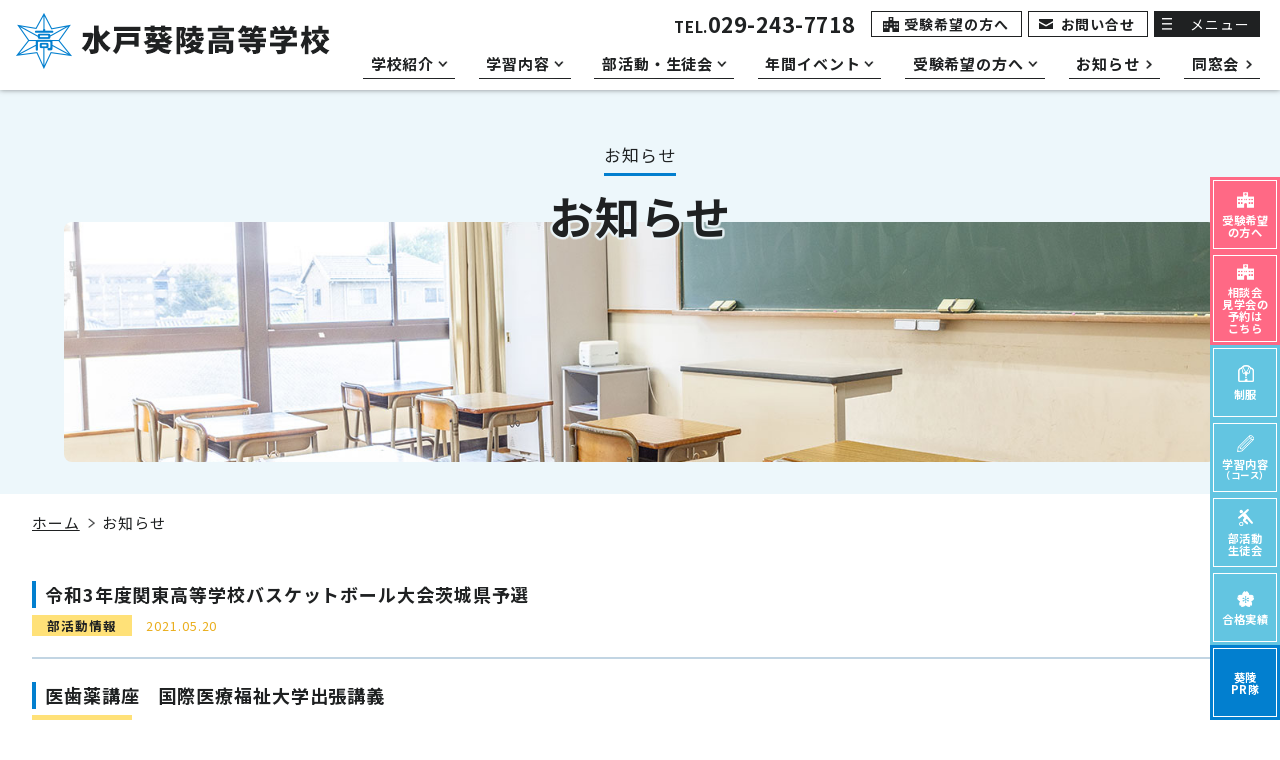

--- FILE ---
content_type: text/html
request_url: https://www.kiryo.ac.jp/cgi-bin/news3/news.cgi?p=56
body_size: 4708
content:
<!DOCTYPE HTML PUBLIC "-//W3C//DTD HTML 4.01 Transitional//EN" "http://www.w3.org/TR/html4/loose.dtd">
<html>
<head>
<meta http-equiv="Content-Type" content="text/html; charset=UTF-8">
<meta http-equiv="Content-Language" content="ja">
<meta http-equiv="Content-Style-Type" content="text/css">
<meta http-equiv="Content-Script-Type" content="text/javascript">
<script type="text/javascript">
wsize = screen.width;
if(wsize <= 640){
	document.write('<meta name="viewport" content="width=640,">');
} else {
	document.write('<meta name="viewport" content="width=1236,">');
}
</script>
<title>学校法人田中学園 水戸葵陵高等学校</title>
<meta name="description" content="">
<meta name="keywords" content="">
<link rel="stylesheet" href="../../renewal/css/import.css">
<link rel="stylesheet" href="../../renewal/css/news.css">
<script>
  (function(i,s,o,g,r,a,m){i['GoogleAnalyticsObject']=r;i[r]=i[r]||function(){
  (i[r].q=i[r].q||[]).push(arguments)},i[r].l=1*new Date();a=s.createElement(o),
  m=s.getElementsByTagName(o)[0];a.async=1;a.src=g;m.parentNode.insertBefore(a,m)
  })(window,document,'script','//www.google-analytics.com/analytics.js','ga');

  ga('create', 'UA-53139721-1', 'auto');
  ga('send', 'pageview');

</script>
<!-- Global site tag (gtag.js) - Google Analytics -->
<script async src="https://www.googletagmanager.com/gtag/js?id=UA-96115736-1"></script>
<script>
  window.dataLayer = window.dataLayer || [];
  function gtag(){dataLayer.push(arguments);}
  gtag('js', new Date());

  gtag('config', 'UA-96115736-1');
</script>
</head>
<body id="info"><div id="container">
<!-- header include start -->
<h1 id="header"><a href="../../"><img src="../../renewal/img/share/header_h1.png" alt="学校法人田中学園｜水戸葵陵高等学校"></a></h1>
<div id="globalNav">
	<ul>
		<li class="c01">
			<a href="javascript:void(0);"><span class="globalNav__label">学校紹介</span><span class="globalNav__arrow"></span></a>
			<ul>
			<li><a href="../../contents/intro/">学校紹介</a></li>
			<li><a href="../../contents/intro/#introHistory">学校沿革</a></li>
			<li><a href="../../contents/intro/facility.html">施設紹介</a></li>
			<li><a href="../../contents/intro/uniform.html">制服</a></li>
			<li><a href="../../contents/intro/schoollunch.html">完全学校給食</a></li>
			<li><a href="../../contents/intro/access.html">アクセス・周辺マップ</a></li>
			</ul>
		</li>
		<li class="c02">
			<a href="javascript:void(0);"><span class="globalNav__label">学習内容</span><span class="globalNav__arrow"></span></a>
			<ul>
			<li><a href="../../contents/learning/">学習内容</a></li>
			<li><a href="../../contents/learning/original_system.html">オリジナル学習システム</a></li>
			<li><a href="../../contents/learning/ishiyakuCourse.html">医歯薬コース</a></li>
			<li><a href="../../contents/learning/iCourse.html">特進iコース</a></li>
			<li><a href="../../contents/learning/VCourse.html">進学Vコース</a></li>
			<li><a href="../../contents/learning/DXCourse.html">Digital Xコース</a></li>
			</ul>
		</li>
		<li class="c03">
			<a href="javascript:void(0);"><span class="globalNav__label">部活動・生徒会</span><span class="globalNav__arrow"></span></a>
			<ul>
			<li><a href="../../contents/club/">部活動・生徒会</a></li>
			<li><a href="../../contents/club/sports.html">運動部</a></li>
			<li><a href="../../contents/club/culture.html">文化部</a></li>
			<li><a href="../../contents/club/student_council.html">生徒会</a></li>
			</ul>
		</li>
		<li class="c04">
			<a href="javascript:void(0);">
				<span class="globalNav__label">年間イベント</span>
				<span class="globalNav__arrow"></span></a>
			<ul>
			<li><a href="../../contents/event/">年間イベント</a></li>
			<li><a href="../../contents/event/#schedulePickup2">葵陵祭(文化祭)</a></li>
			<li><a href="../../contents/event/baseball_cheer.html">野球応援</a></li>
			<li><a href="../../contents/event/#schedulePickup3">クラスマッチ</a></li>
			<li><a href="../../contents/event/school_excursion.html">修学旅行</a></li>
			<li><a href="../../contents/event/homestay.html">ホームステイ</a></li>
			<li><a href="../../contents/event/liberal.html">異文化交流(リベラルアーツ同好会)</a></li>
			</ul>
		</li>
		<li class="c05">
			<a href="javascript:void(0);">
				<span class="globalNav__label">受験希望の方へ</span>
				<span class="globalNav__arrow"></span>
			</a>
			<ul>
			<li><a href="../../contents/applicant/">受験希望の方へ</a></li>
			<li><a href="../../contents/applicant/webentry.html">Web出願</a></li>
			<li><a href="../../contents/applicant/#lecture">見学会・説明会</a></li>
			<li><a href="../../contents/applicant/moshi.html">入試体験模試</a></li>
			<li><a href="../../contents/applicant/recruitment.html">入学試験要項</a></li>
			<li><a href="../../contents/applicant/problem.html" target="_blank" rel="noopener noreferrer">入試出題方針</a></li>
			<li><a href="../../contents/applicant/procedure.html">入学手続き</a></li>
			</ul>
		</li>
		<li class="c06">
			<a href="../../cgi-bin/news3/news.cgi">
				<span class="globalNav__label">お知らせ</span><span class="globalNav__arrow"></span>
			</a>
<!--
			<ul>
				<li><a href="../../cgi-bin/news3/news.cgi">News</a></li>
				<li><a href="../../contents/event/monthlyevent.html">月間行事予定</a></li>
				<li><a href="../../lunchmenu.pdf" target="_blank">今月の献立</a></li>
			</ul>
	-->
		</li>
		<li class="c07">
			<a href="../../cgi-bin/dosokai/">
				<span class="globalNav__label">同窓会</span>
				<span class="globalNav__arrow"></span>
			</a>
		</li>
	</ul>
</div>
<div id="contactNav">
	<ul>
		<li class="c01"><a href="tel:0292437718">TEL.<b>029-243-7718</b></a></li>
		<li class="c02"><a href="../../contents/applicant/">受験希望の方へ</a></li>
		<li class="c03"><a href="../../contents/inquiry/">お問い合せ</a></li>
	</ul>
</div>
<div id="headerBg"></div>
<!-- ▲id="header" -->

<!-- header include end -->
<div class="pageTitle">
	<p class="pageTitle__category"><span>お知らせ</span></p>
	<h1 class="pageTitle__title">お知らせ</h1>
	<div class="pageTitle__image">
		<img src="../../renewal/img/news/news_page-title.jpg" alt="">
	</div>
</div><!-- ▲class="pageTitle" -->
<ul class="topicpath">
	<li><a href="../../">ホーム</a></li>
	<li>お知らせ</li>
</ul>
<div id="contents">
<div class="news_waku">
	<div class="catego_sec">
		<h3>カテゴリー</h3>
		<ul>
			<li><a href="news.cgi?cid=1">お知らせ</a></li>
			<li><a href="news.cgi?cid=2">トピックス</a></li>
			<li><a href="news.cgi?cid=3">イベント案内</a></li>
			<li><a href="news.cgi?cid=4">入学案内</a></li>
			<li><a href="news.cgi?cid=5">部活動情報</a></li>
			<li><a href="news.cgi?cid=6">進学情報</a></li>
			<li><a href="news.cgi?cid=7">お詫び</a></li>
			<li><a href="news.cgi?cid=8">その他</a></li>
		</ul>
	</div><!-- ▲class="catego_sec" -->
	<div class="news_list">
		<div class="infoSection news_list-item">
			<a href="news.cgi?id=816">
				<div class="infoHead">
					<h3>令和3年度関東高等学校バスケットボール大会茨城県予選</h3>
					<strong>部活動情報</strong>
					<small>2021.05.20</small>
				</div>
			</a>
		</div>
		<div class="infoSection news_list-item">
			<a href="news.cgi?id=815">
				<div class="infoHead">
					<h3>医歯薬講座　国際医療福祉大学出張講義</h3>
					<strong>お知らせ</strong>
					<small>2021.05.17</small>
				</div>
			</a>
		</div>
		<div class="infoSection news_list-item">
			<a href="news.cgi?id=814">
				<div class="infoHead">
					<h3>ご来校予定の皆様へ</h3>
					<strong>お知らせ</strong>
					<small>2021.04.26</small>
				</div>
			</a>
		</div>
		<div class="infoSection news_list-item">
			<a href="news.cgi?id=813">
				<div class="infoHead">
					<h3>3学年　Vコース　　進路説明会に参加</h3>
					<strong>お知らせ</strong>
					<small>2021.04.21</small>
				</div>
			</a>
		</div>
		<div class="infoSection news_list-item">
			<a href="news.cgi?id=812">
				<div class="infoHead">
					<h3>3月24日（水）に配布した「進学指導費等一時金の納入について」の訂正について</h3>
					<strong>お知らせ</strong>
					<small>2021.04.13</small>
				</div>
			</a>
		</div>
		<div class="infoSection news_list-item">
			<a href="news.cgi?id=811">
				<div class="infoHead">
					<h3>部活動紹介</h3>
					<strong>お知らせ</strong>
					<small>2021.04.13</small>
				</div>
			</a>
		</div>
		<div class="infoSection news_list-item">
			<a href="news.cgi?id=810">
				<div class="infoHead">
					<h3>メディアリテラシー講話</h3>
					<strong>お知らせ</strong>
					<small>2021.04.09</small>
				</div>
			</a>
		</div>
		<div class="infoSection news_list-item">
			<a href="news.cgi?id=809">
				<div class="infoHead">
					<h3>令和3年度　入学式</h3>
					<strong>お知らせ</strong>
					<small>2021.04.08</small>
				</div>
			</a>
		</div>
		<div class="infoSection news_list-item">
			<a href="news.cgi?id=808">
				<div class="infoHead">
					<h3>令和3年度　始業式</h3>
					<strong>お知らせ</strong>
					<small>2021.04.06</small>
				</div>
			</a>
		</div>
		<div class="infoSection news_list-item">
			<a href="news.cgi?id=807">
				<div class="infoHead">
					<h3>令和3年度　入学生の保護者の方々へ</h3>
					<strong>お知らせ</strong>
					<small>2021.04.01</small>
				</div>
			</a>
		</div>
	</div><!-- ▲class="news_list" -->
</div><!-- ▲class="news_waku" -->
<div class="infoPager">
	<ul>
		<li class="prev"><a href="news.cgi?p=55">前の5件へ</a></li>
		<li><a href="news.cgi?p=1">1</a></li>
		<li><a href="news.cgi?p=2">2</a></li>
		<li><a href="news.cgi?p=3">3</a></li>
		<li><a href="news.cgi?p=4">4</a></li>
		<li><a href="news.cgi?p=5">5</a></li>
		<li><a href="news.cgi?p=6">6</a></li>
		<li><a href="news.cgi?p=7">7</a></li>
		<li><a href="news.cgi?p=8">8</a></li>
		<li><a href="news.cgi?p=9">9</a></li>
		<li><a href="news.cgi?p=10">10</a></li>
		<li><a href="news.cgi?p=11">11</a></li>
		<li><a href="news.cgi?p=12">12</a></li>
		<li><a href="news.cgi?p=13">13</a></li>
		<li><a href="news.cgi?p=14">14</a></li>
		<li><a href="news.cgi?p=15">15</a></li>
		<li><a href="news.cgi?p=16">16</a></li>
		<li><a href="news.cgi?p=17">17</a></li>
		<li><a href="news.cgi?p=18">18</a></li>
		<li><a href="news.cgi?p=19">19</a></li>
		<li><a href="news.cgi?p=20">20</a></li>
		<li><a href="news.cgi?p=21">21</a></li>
		<li><a href="news.cgi?p=22">22</a></li>
		<li><a href="news.cgi?p=23">23</a></li>
		<li><a href="news.cgi?p=24">24</a></li>
		<li><a href="news.cgi?p=25">25</a></li>
		<li><a href="news.cgi?p=26">26</a></li>
		<li><a href="news.cgi?p=27">27</a></li>
		<li><a href="news.cgi?p=28">28</a></li>
		<li><a href="news.cgi?p=29">29</a></li>
		<li><a href="news.cgi?p=30">30</a></li>
		<li><a href="news.cgi?p=31">31</a></li>
		<li><a href="news.cgi?p=32">32</a></li>
		<li><a href="news.cgi?p=33">33</a></li>
		<li><a href="news.cgi?p=34">34</a></li>
		<li><a href="news.cgi?p=35">35</a></li>
		<li><a href="news.cgi?p=36">36</a></li>
		<li><a href="news.cgi?p=37">37</a></li>
		<li><a href="news.cgi?p=38">38</a></li>
		<li><a href="news.cgi?p=39">39</a></li>
		<li><a href="news.cgi?p=40">40</a></li>
		<li><a href="news.cgi?p=41">41</a></li>
		<li><a href="news.cgi?p=42">42</a></li>
		<li><a href="news.cgi?p=43">43</a></li>
		<li><a href="news.cgi?p=44">44</a></li>
		<li><a href="news.cgi?p=45">45</a></li>
		<li><a href="news.cgi?p=46">46</a></li>
		<li><a href="news.cgi?p=47">47</a></li>
		<li><a href="news.cgi?p=48">48</a></li>
		<li><a href="news.cgi?p=49">49</a></li>
		<li><a href="news.cgi?p=50">50</a></li>
		<li><a href="news.cgi?p=51">51</a></li>
		<li><a href="news.cgi?p=52">52</a></li>
		<li><a href="news.cgi?p=53">53</a></li>
		<li><a href="news.cgi?p=54">54</a></li>
		<li><a href="news.cgi?p=55">55</a></li>
		<li>56</li>
		<li><a href="news.cgi?p=57">57</a></li>
		<li><a href="news.cgi?p=58">58</a></li>
		<li><a href="news.cgi?p=59">59</a></li>
		<li><a href="news.cgi?p=60">60</a></li>
		<li><a href="news.cgi?p=61">61</a></li>
		<li><a href="news.cgi?p=62">62</a></li>
		<li><a href="news.cgi?p=63">63</a></li>
		<li><a href="news.cgi?p=64">64</a></li>
		<li><a href="news.cgi?p=65">65</a></li>
		<li><a href="news.cgi?p=66">66</a></li>
		<li><a href="news.cgi?p=67">67</a></li>
		<li><a href="news.cgi?p=68">68</a></li>
		<li><a href="news.cgi?p=69">69</a></li>
		<li><a href="news.cgi?p=70">70</a></li>
		<li><a href="news.cgi?p=71">71</a></li>
		<li><a href="news.cgi?p=72">72</a></li>
		<li><a href="news.cgi?p=73">73</a></li>
		<li><a href="news.cgi?p=74">74</a></li>
		<li><a href="news.cgi?p=75">75</a></li>
		<li><a href="news.cgi?p=76">76</a></li>
		<li><a href="news.cgi?p=77">77</a></li>
		<li><a href="news.cgi?p=78">78</a></li>
		<li><a href="news.cgi?p=79">79</a></li>
		<li><a href="news.cgi?p=80">80</a></li>
		<li><a href="news.cgi?p=81">81</a></li>
		<li><a href="news.cgi?p=82">82</a></li>
		<li><a href="news.cgi?p=83">83</a></li>
		<li><a href="news.cgi?p=84">84</a></li>
		<li><a href="news.cgi?p=85">85</a></li>
		<li><a href="news.cgi?p=86">86</a></li>
		<li><a href="news.cgi?p=87">87</a></li>
		<li><a href="news.cgi?p=88">88</a></li>
		<li><a href="news.cgi?p=89">89</a></li>
		<li><a href="news.cgi?p=90">90</a></li>
		<li><a href="news.cgi?p=91">91</a></li>
		<li><a href="news.cgi?p=92">92</a></li>
		<li><a href="news.cgi?p=93">93</a></li>
		<li><a href="news.cgi?p=94">94</a></li>
		<li><a href="news.cgi?p=95">95</a></li>
		<li><a href="news.cgi?p=96">96</a></li>
		<li><a href="news.cgi?p=97">97</a></li>
		<li><a href="news.cgi?p=98">98</a></li>
		<li><a href="news.cgi?p=99">99</a></li>
		<li><a href="news.cgi?p=100">100</a></li>
		<li><a href="news.cgi?p=101">101</a></li>
		<li><a href="news.cgi?p=102">102</a></li>
		<li><a href="news.cgi?p=103">103</a></li>
		<li><a href="news.cgi?p=104">104</a></li>
		<li><a href="news.cgi?p=105">105</a></li>
		<li><a href="news.cgi?p=106">106</a></li>
		<li><a href="news.cgi?p=107">107</a></li>
		<li><a href="news.cgi?p=108">108</a></li>
		<li><a href="news.cgi?p=109">109</a></li>
		<li><a href="news.cgi?p=110">110</a></li>
		<li><a href="news.cgi?p=111">111</a></li>
		<li><a href="news.cgi?p=112">112</a></li>
		<li><a href="news.cgi?p=113">113</a></li>
		<li><a href="news.cgi?p=114">114</a></li>
		<li><a href="news.cgi?p=115">115</a></li>
		<li><a href="news.cgi?p=116">116</a></li>
		<li><a href="news.cgi?p=117">117</a></li>
		<li><a href="news.cgi?p=118">118</a></li>
		<li><a href="news.cgi?p=119">119</a></li>
		<li><a href="news.cgi?p=120">120</a></li>
		<li><a href="news.cgi?p=121">121</a></li>
		<li><a href="news.cgi?p=122">122</a></li>
		<li><a href="news.cgi?p=123">123</a></li>
		<li><a href="news.cgi?p=124">124</a></li>
		<li><a href="news.cgi?p=125">125</a></li>
		<li><a href="news.cgi?p=126">126</a></li>
		<li><a href="news.cgi?p=127">127</a></li>
		<li class="next"><a href="news.cgi?p=57">次の5件へ</a></li>
	</ul>
</div>
</div><!-- ▲id="contents" -->
<!-- footer include start -->
	<div id="pickup">
		<h2><img src="../../renewal/img/share/banner.png" alt="Pickup"></h2>
		<ul>
			<li class="pickup__banner">
				<a href="../../contents/news/AOI.html">
					<img src="../../renewal/img/share/AOI.jpg" alt="AOInote">
				</a>
			</li>
			<li class="pickup__banner">
					<a href="../../kiryo.mp4" target="_blank" rel="noopener noreferrer">
					<img src="../../renewal/img/share/banner5.jpg" alt="学校紹介ムービー公開中">
				</a>
			</li>
			<li class="pickup__banner">
				<a href="../../contents/news/kiryo_news.html">
					<img src="../../renewal/img/share/banner1-3.jpg" alt="医歯薬通信">
				</a>
			</li>
			<li class="pickup__banner">
				<a href="https://www.kiryo.ac.jp/book/pamphlet/" target="_blank">
					<img src="../../renewal/img/share/banner2-4.jpg" alt="デジタルパンフレット">
				</a>
			</li>
			<!--<li>
				<a href="https://classi.jp/" target="_blank">
					<img src="../../renewal/img/share/banner3.jpg" alt="Classi（クラッシー）">
					<h3>Classi（クラッシー）</h3>
					<p>新時代の教育、学校を取り巻く様々な環境を<br>ICTを活かしてサポートします </p>
				</a>
			</li>-->
		</ul>
	</div><!-- ▲id="pickup" -->

	<div id="footer">
		<div id="footerAddress">
			<h1><img src="../../renewal/img/share/footer_h1.png" alt=""></h1>
			<div class="footerAddress__contact">
				<dl class="footerAddress__contact--table">
						<dt>入試広報室</dt>
						<dd>
							<a href="tel:0292437750">TEL.<b>029-243-7750</b></a><br>
							<span class="address__email">E-mail：<a href="m&#97;i&#108;t&#111;:n&#121;&#117;s&#104;&#105;@&#107;i&#114;&#121;&#111;.&#97;&#99;&#46;j&#112;">n&#121;&#117;s&#104;&#105;@&#107;i&#114;&#121;&#111;.&#97;&#99;&#46;j&#112;</a></span>
						</dd>
						<dt>代表</dt>
						<dd>
							<a href="tel:0292437718">TEL.<b>029-243-7718</b></a><br>
							<span class="address__email">E-mail：<a href="m&#97;i&#108;t&#111;:&#107;i&#114;&#121;&#111;&#64;&#107;&#105;&#114;&#121;&#111;&#46;&#97;&#99;&#46;&#106;&#112;">&#107;i&#114;&#121;&#111;&#64;&#107;&#105;&#114;&#121;&#111;&#46;&#97;&#99;&#46;&#106;&#112;</a></span>
						</dd>
				</dl>
				<p class="footerAddress__address"><span class="footerAddress__address--item">〒310-0851 茨城県水戸市千波町2369-3</span><span class="footerAddress__address--item">FAX.029-244-5471</span><span class="footerAddress__address--item">URL https://www.kiryo.ac.jp/</span></p>
			</div>
			<small class="footerAddress__copyright">(c)MITO KIRYO HIGH SCHOOL All rights reserved.</small>
		</div>
		<div id="footerSitemap">
			<div class="footerSitemap1">
				<ul>
					<li><a href="../../">トップページ</a></li>
					<li><a href="../../cgi-bin/news3/news.cgi">お知らせ</a></li>
					<li><a href="../../contents/news/kiryo_news.html">医歯薬通信</a></li>
					<li><a href="../../contents/news/AOI.html">AOInote</a></li>
					<li><a href="../../contents/intro/">学校紹介</a>
						<ul>
							<li><a href="../../contents/intro/#introGreeting">校長挨拶、教育理念・目標</a></li>
							<li><a href="../../contents/intro/#introHistory">学校沿革</a></li>
							<li><a href="../../contents/intro/facility.html">施設紹介</a></li>
							<li><a href="../../contents/intro/uniform.html">制服</a></li>
							<li><a href="../../contents/intro/schoollunch.html">完全学校給食</a></li>
							<li><a href="../../contents/intro/access.html">アクセス・周辺マップ</a></li>
						</ul>
					</li>
				</ul>
			</div>
			<div class="footerSitemap2">
				<ul>
					<li><a href="../../contents/learning/">学習内容</a>
						<ul>
							<li><a href="../../contents/learning/original_system.html">オリジナル学習システム</a></li>
							<li><a href="../../contents/learning/ishiyakuCourse.html">医歯薬コース</a></li>
							<li><a href="../../contents/learning/iCourse.html">特進iコース</a></li>
							<li><a href="../../contents/learning/VCourse.html">進学Vコース</a></li>
						</ul>
					</li>
					<li><a href="../../contents/club/">部活動・生徒会</a>
						<ul>
							<li><a href="../../contents/club/sports.html">運動部</a></li>
							<li><a href="../../contents/club/culture.html">文化部</a></li>
							<li><a href="../../contents/club/student_council.html">生徒会</a></li>
						</ul>
					</li>
				</ul>
			</div>
			<div class="footerSitemap3">
				<ul>
					<li><a href="../../contents/event/">年間イベント</a>
						<ul>
							<li><a href="../../contents/event/#schedulePickup2">葵陵祭(文化祭)</a></li>
							<li><a href="../../contents/event/baseball_cheer.html">野球応援</a></li>
							<li><a href="../../contents/event/#schedulePickup3">クラスマッチ</a></li>
							<li><a href="../../contents/event/school_excursion.html">修学旅行</a></li>
							<li><a href="../../contents/event/homestay.html">ホームステイ</a></li>
							<li><a href="../../contents/event/liberal.html">異文化交流(リベラルアーツ同好会)</a></li>
						</ul>
					</li>
				</ul>
			</div>
			<div class="footerSitemap4">
				<ul>
					<li><a href="../../contents/applicant/">受験希望の方へ</a>
						<ul>
							<li><a href="../../contents/applicant/webentry.html">Web出願</a></li>
							<li><a href="../../contents/applicant/#lecture">見学会・説明会</a></li>
							<li><a href="../../contents/applicant/moshi.html">入試体験模試</a></li>
							<li><a href="../../contents/applicant/recruitment.html">入学試験要項</a></li>
							<li><a href="../../contents/applicant/problem.html" target="_blank" rel="noopener noreferrer">入試出題方針</a></li>
							<li><a href="../../contents/applicant/procedure.html">入学手続き</a></li>
						</ul>
					</li>
				</ul>
			</div>
			<div class="footerSitemap5">
				<ul>
					<li><a href="../../contents/event/monthlyevent.html">月間行事予定</a></li>
					<li><a href="../../lunchmenu.pdf" target="_blank">今月の献立</a></li>
					<li><a href="../../contents/other/shougakukin.html">奨学金関連</a></li>
					<li><a href="../../contents/inquiry/">お問い合せ</a></li>
					<li><a href="../../contents/other/passing.html">合格実績</a></li>
					<li><a href="../../contents/other/graduation.html">卒業証明書等の発行</a></li>
				</ul>
			</div>
			<div class="footerSitemap6">
				<ul>
					<li><a href="../../contents/other/schoolassessment.html">学校評価</a></li>
					<li><a href="../../contents/other/ijimeboushi.html">いじめ防止対策基本方針</a></li>
					<li><a href="../../bukatsudo.pdf" target="_blank">部活動に係る活動方針</a></li>
					<li><a href="../../anzen.pdf" target="_blank">部活動安全対策マニュアル</a></li>
					<li><a href="../../contents/other/faq.html">よくある質問</a></li>
					<li><a href="../../contents/other/policy.html">サイトポリシー</a></li>
					<li><a href="../../contents/other/recruitment.html">教職員募集</a></li>
					<li><a href="../../cgi-bin/dosokai/">同窓会</a></li>
					<li><a href="../../contents/other/sitemap.html">サイトマップ</a></li>
				</ul>
			</div>
		</div>
		<div id="groupLink">
			<h2><img src="https://www.mito-eiko-es.ed.jp/groupfooter/h2.gif" alt="田中学園・緑丘学園グループ"></h2>
			<ul>
				<li><a href="http://www.mito-keimei.ed.jp/" target="_blank">
					<img src="https://www.mito-eiko-es.ed.jp/groupfooter/keimei.jpg" alt="学校法人田中学園 水戸啓明高等学校">
				</a></li>
				<li><a href="https://www.kiryo.ac.jp/" target="_blank">
					<img src="https://www.mito-eiko-es.ed.jp/groupfooter/kiryo.jpg" alt="学校法人田中学園 水戸葵陵高等学校">
					</a></li>
				<li class="wide"><a href="https://www.eiko-dch.ac.jp/top.html">
					<img src="https://www.mito-eiko-es.ed.jp/groupfooter/eiko-dch_2.jpg" alt="学校法人緑丘学園 EIKOデジタルクリエイティブ高等学校">
					</a></li>
				<li><a href="http://www.mito-eiko.ed.jp/top.html" target="_blank">
					<img src="https://www.mito-eiko-es.ed.jp/groupfooter/eiko-c.jpg" alt="学校法人緑丘学園 水戸英宏中学校">
				</a></li>
				<li><a href="http://www.mito-eiko-es.ed.jp/top.html" target="_blank">
					<img src="https://www.mito-eiko-es.ed.jp/groupfooter/eiko-s.jpg" alt="学校法人緑丘学園 水戸英宏小学校">
				</a></li>
				<li><a href="http://mitoeiko-hirasu-kg.jp/top.html" target="_blank">
					<img src="https://www.mito-eiko-es.ed.jp/groupfooter/atago.jpg" alt="学校法人緑丘学園 認定こども園あたご 水戸英宏愛宕幼稚園">
				</a></li>
				<li><a href="http://mitoeiko-hirasu-kg.jp/top.html" target="_blank">
					<img src="https://www.mito-eiko-es.ed.jp/groupfooter/hirasu.jpg" alt="学校法人緑丘学園 認定こども園ひらす 水戸英宏平須幼稚園">
				</a></li>
			</ul>
		</div><!-- ▲id="groupLink" -->
	</div><!-- ▲id="footer" -->
	<a href="javascript:void(0);" class="menuOpen">メニュー</a>
	<a href="javascript:void(0);" class="menuClose">閉じる</a>

	<div class="floating">
		<ul class="floating__list">
			<li class="floating__item">
				<a class="color__pink" href="../../contents/applicant/">
					<i data-icon="guidance"></i>
					<span>受験希望<br>の方へ</span>
				</a>
			</li>
			<li class="floating__item">
				<a class="color__pink" href="https://lsg.mescius.com/kiryo/App/Account/login?ReturnUrl=%2Fkiryo%2Fapp&httproute=True">
					<i data-icon="guidance"></i>
					<span>相談会<br>見学会の<br>予約は<br>こちら</span>
				</a>
			</li>
			<li class="floating__item">
				<a class="color__light-blue" href="../../contents/intro/uniform.html">
					<i data-icon="uniform"></i>
					<span>制服</span>
				</a>
			</li>
			<li class="floating__item">
				<a class="color__light-blue" href="../../contents/learning/">
					<i data-icon="course"></i>
					<span>学習内容<br><small>（コース）</small></span>
				</a>
			</li>
			<li class="floating__item">
				<a class="color__light-blue" href="../../contents/club/">
					<i data-icon="club"></i>
					<span>部活動<br>生徒会</span>
				</a>
			</li>
			<li class="floating__item">
				<a class="color__light-blue" href="../../contents/other/passing.html">
					<i data-icon="passing"></i>
					<span>合格実績</span>
				</a>
			</li>
			<li class="floating__item">
				<a class="color__blue" href="https://bukatsunavi.com/page/mitokiryo/public/">
					<!--<i data-icon="passing"></i>-->
					<span>葵陵<br>PR隊
					</span>
				</a>
			</li>
		</ul>
	</div>
</div><!-- ▲id="container" -->
<script src="../../renewal/js/jquery.min.js"></script>
<script src="../../renewal/js/jquery.easingscroll.js"></script>
<script src="../../renewal/js/jquery.share.js"></script>

<!-- footer include end -->
</body>
</html>


--- FILE ---
content_type: text/css
request_url: https://www.kiryo.ac.jp/renewal/css/base.css
body_size: 345
content:
@charset "utf-8";

body,div,
h1,h2,h3,h4,h5,h6,
dl,dt,dd,ul,ol,li,
p,blockquote,pre,cite,code,caption,hr,
form,fieldset,legend,input,textarea,select,option,label {margin: 0; padding: 0;}

img{border:0px; margin:0; padding:0;
vertical-align:bottom; line-height:0;}

ul,ol {list-style:none;}
li {list-style-position:outside;}

table{border-collapse:collapse;}
th,td{padding:0; text-align:left; vertical-align:top;}

object,
embed {vertical-align:top;}

/* clearfix */
.clearfix:after,
.cateNav ul:after,
.section:after,
.secInner:after,
.infoSection:after,
.applicantEvent td:after,
.original_sysSection li:after {visibility:hidden; display:block; font-size:0; content:" "; clear:both; height: 0;}
* html .clearfix,
* html .cateNav ul,
* html .section,
* html .secInner,
* html .infoSection,
* html .applicantEvent td,
* html .original_sysSection li             { zoom: 1; } /* IE6 */
*:first-child+html .clearfix,
*:first-child+html .cateNav ul,
*:first-child+html .section,
*:first-child+html .secInner,
*:first-child+html .infoSection,
*:first-child+html .applicantEvent td,
*:first-child+html .original_sysSection li { zoom: 1; } /* IE7 */

--- FILE ---
content_type: text/css
request_url: https://www.kiryo.ac.jp/renewal/css/contents.css
body_size: 13073
content:
@charset "utf-8";
/* 講座・講演会一覧 */
.fadein,
.fadein-right,
.fadein-left,
.fadein-bottom {
	position: relative !important;
}

body.introLecture2020summer .floating {
	display: none !important;
}

body.introLecture2020summer #groupLink {
	padding-bottom: 160px;
}

#introLecture2020summerTitle {
	position: relative;
	height: 593px;
	z-index: 5;
}
#introLecture2020summerTitle div {
	position: absolute;
	left: 50%;
	top: 0;
	width: 1708px;
	height: 593px;
	margin: 0 0 0 -854px;
}
#introLecture2020summerTitle div span {
	display: block;
	position: absolute;
	left: 0;
	top: 0;
	width: 100%;
	height: 100%;
	background: url(../img/applicant/2020summer/main-1.png) center top no-repeat;
}
#introLecture2020summerTitle div span.c2 {
	background-image: url(../img/applicant/2020summer/main-2.png);
}
#introLecture2020summerTitle div span.c3 {
	background-image: url(../img/applicant/2020summer/main-3.png);
}
#introLecture2020summerTitle div span.c4 {
	background-image: url(../img/applicant/2020summer/main-4.png);
}
#introLecture2020summerTitle div span.c5 {
	background-image: url(../img/applicant/2020summer/main-5.png);
}
#introLecture2020summerTitle div span.c6 {
	background-image: url(../img/applicant/2020summer/main-6.png);
}
#introLecture2020summerTitle h1,
#introLecture2020summerTitle p {
	position: absolute;
	left: 50%;
	top: 90px;
	z-index: 9;
	margin: 0 0 0 -624px;
}
#introLecture2020summerTitle p.c1 {
	top: 366px;
}
#introLecture2020summerTitle p.c2 {
	top: 483px;
}

#introLecture2020summer-contactfix {
	position: fixed;
	left: 0;
	bottom: 0;
	z-index: 1000;
	width: 100%;
	height: 90px;
	padding: 4px 0 0;
	overflow: visible;
	background: url(../img/applicant/2020summer/contact-fix-bg.png) bottom repeat-x;
}
#introLecture2020summer-contactfix .inner {
	position: relative;
	height: 68px;
	max-width: 1216px;
	padding: 22px 20px 0;
	margin: 0 auto;
}
#introLecture2020summer-contactfix h3 {
	position: relative;
	margin-right: 10px;
	z-index: 100;
}
#introLecture2020summer-contactfix img.photo {
	position: absolute;
	right: 0;
	bottom: 0;
	z-index: 1;
}
#introLecture2020summer-contactfix a {
	position: relative;
	z-index: 99;
}

#introLecture2020summer-contactfix.off .inner {
	height: 75px;
	padding-top: 15px;
}
@media only screen and (min-width:981px) {
	#introLecture2020summer-contactfix h3 {
		display: inline;
	}
}
@media only screen and (max-width:980px) {
	#introLecture2020summer-contactfix .inner {
		padding: 0 10px;
		height: 90px;
		white-space: nowrap;
	}
	#introLecture2020summer-contactfix h3 {
		margin-bottom: -15px;
	}
	#introLecture2020summer-contactfix h3 img {
		height: 42px;
		margin-left: 10px;
	}
	#introLecture2020summer-contactfix.off h3 img {
		height: 55px;
	}
	#introLecture2020summer-contactfix a img {
		height: 46px;
	}
}

#introLecture2020summer h2 {
	position: relative;
	font-size: 4em;
	text-align: center;
}
#introLecture2020summer h2 img {
	position: relative;
	margin: 0 0 0 -222px;
}

#introLecture2020summer h3 {
	padding: 40px 0 30px;
	font-size: 2em;
	text-align: center;
}
#introLecture2020summer h3 span {
	font-size: 0.75em;
}
#introLecture2020summer h3 small {
	display: block;
	padding: 5px 0 0;
	color: #027fcf;
	font-size: 0.8em;
	font-weight: bold;
}

#introLecture2020summer .sectionInner {
	padding-bottom: 80px;
	margin-bottom: 30px;
	border-bottom: 2px solid #dcdcdc;
}
#introLecture2020summer .sectionInner p.top {
	text-align: center;
	font-size: 1.2em;
}

#introLecture2020summer .contact {
	position: relative;
	padding: 30px 30px 20px 330px;
	margin: 0 0 60px;
	background: #e4eff6;
	display: none;
}
#introLecture2020summer .contact strong {
	color: #ce1d1d;
}
#introLecture2020summer .contact h3 {
	padding: 0 0 10px;
	color: #3c82ae;
	text-align: left;
}
#introLecture2020summer .contact p.top {
	text-align: left;
}
#introLecture2020summer .contact a {
	display: inline-block;
	padding: 0.4em 2em 0.5em;
	margin: 0 0 0.5em;
	color: #fff;
	font-size: 1.2em;
	font-weight: bold;
	text-decoration: none;
	background: #3c82ae;
	border: 3px solid #3c82ae;
	box-shadow: 0 0 0 1px #e4eff6 inset;
}
#introLecture2020summer .contact img {
	position: absolute;
	left: -20px;
	bottom: 0;
}
#introLecture2020summer .contact ol {
	padding: 0 0 1em;
}
#introLecture2020summer .contact ol li {
	display: inline-block;
	padding: 0 1em 0 0;
}

#introLecture2020summer .timeSchedule {
	padding-top: 40px;
	text-align: center;
}
#introLecture2020summer .timeSchedule ol {
	padding: 0 0 40px;
	text-align: center;
	white-space: nowrap;
}
#introLecture2020summer .timeSchedule ol li {
	display: inline-block;
	margin: 0 6px;
}
#introLecture2020summer .timeSchedule > div {
	background: url(../img/applicant/2020summer/club.jpg) right bottom no-repeat;
}
#introLecture2020summer .timeSchedule dl {
	padding: 10px 0 20px;
	margin-bottom: 20px;
	text-align: left;
	border-bottom: 1px solid #dcdcdc;
}
#introLecture2020summer .timeSchedule dt,
#introLecture2020summer .timeSchedule dd {
	display: inline-block;
	color: #027fcf;
	font-size: 1.3em;
}
#introLecture2020summer .timeSchedule dd small {
	font-size: 0.7em;
}
#introLecture2020summer .timeSchedule p,
#introLecture2020summer .timeSchedule ul.notice li {
	text-align: left;
	font-size: 0.9em;
}
#introLecture2020summer .timeSchedule ul.photo {
	width: 500px;
	padding: 20px 0 0;
}
#introLecture2020summer .timeSchedule ul.photo li {
	float: left;
	display: inline;
	margin: 0 8px 8px 0;
}
#introLecture2020summer .timeSchedule ul.photo li img {
	width: 220px;
}
#introLecture2020summer .timeSchedule table {
	width: 100%;
	border-collapse: separate;
	border-spacing: 0 2px;
}
#introLecture2020summer .timeSchedule th,
#introLecture2020summer .timeSchedule td {
	position: relative;
}
#introLecture2020summer .timeSchedule th {
	width: 80px;
	text-align: right;
}
#introLecture2020summer .timeSchedule td {
	color: #fff;
	text-align: center;
	vertical-align: middle;
	background: #f3f3f3;
}
#introLecture2020summer .timeSchedule td small {
	padding-left: 0.5em;
}
#introLecture2020summer .timeSchedule th .opensans {
	position: absolute;
	left: 0;
	top: -0.9em;
	width: 70px;
	color: #c9c9c9;
	font-size: 1.5em;
	text-align: right;
}
#introLecture2020summer .timeSchedule .m5 th {
	height: 10px;
}
#introLecture2020summer .timeSchedule .m10 th {
	height: 20px;
}
#introLecture2020summer .timeSchedule .m20 th {
	height: 40px;
}
#introLecture2020summer .timeSchedule .m30 th {
	height: 60px;
}
#introLecture2020summer .timeSchedule .m45 th {
	height: 90px;
}
#introLecture2020summer .timeSchedule .m120 th {
	height: 240px;
}
#introLecture2020summer .timeSchedule tr:nth-child(1) td,
#introLecture2020summer .timeSchedule tr:nth-child(7) td {
	background: #e4eff6;
	color: #287eb5;
}
#introLecture2020summer .timeSchedule tr:nth-child(3) td,
#introLecture2020summer .timeSchedule tr:nth-child(5) td {
	background: #e4f6ed;
	color: #4a9a72;
}
#introLecture2020summer .timeSchedule tr:nth-child(8) td {
	background: #fceaf3;
	color: #b27996;
}
#introLecture2020summer .timeSchedule tr:nth-child(10) td {
	background: #fbf2dc;
	color: #c19352;
}
#introLecture2020summer .timeSchedule tr:nth-child(11) td {
	background: none;
}
#introLecture2020summer .timeSchedule tr:nth-child(9) th .opensans {
	top: -1.2em;
}
#introLecture2020summer .timeSchedule tr:nth-child(10) th .opensans {
	top: -0.6em;
}

#introLecture2020summer .program h3 small {
	color: #4a9a72;
}
#introLecture2020summer .program table {
	width: 100%;
	border-collapse: separate;
	border-spacing: 1px 0;
}
#introLecture2020summer .program table thead th {
	padding: 0.1em 1em;
	background: #66b28d;
	color: #fff;
	font-size: 0.9em;
	font-weight: normal;
	white-space: nowrap;
}
#introLecture2020summer .program table th,
#introLecture2020summer .program table td {
	text-align: center;
	vertical-align: middle;
	border-bottom: 3px solid #fff;
}
#introLecture2020summer .program table tbody th,
#introLecture2020summer .program table tbody td {
	padding: 0.5em 0;
	background: #f1fcf7;
}
#introLecture2020summer .program table tbody th {
	color: #4a9a72;
	font-weight: normal;
}
#introLecture2020summer .program table tbody td:nth-child(1),
#introLecture2020summer .program table tbody td:nth-child(2) {
	color: #4a9a72;
	font-size: 1.2em;
	font-weight: bold;
}
#introLecture2020summer .program .left table tbody tr:nth-child(1) td,
#introLecture2020summer .program .left table tbody tr:nth-child(2) td,
#introLecture2020summer .program .left table tbody tr:nth-child(4) td {
	border-bottom-width: 1px;
}
#introLecture2020summer .program table tbody tr.even th,
#introLecture2020summer .program table tbody tr.even td {
	background: #e4f6ed;
}
#introLecture2020summer .program table tbody td:last-child {
	padding-left: 1em;
	color: inherit;
	font-size: 1em;
	text-align: left;
	font-weight: normal;
}
#introLecture2020summer .program table tbody td span {
	display: inline-block;
	white-space: nowrap;
}
#introLecture2020summer .program table tbody td small {
	display: inline-block;
	border-radius: 50px;
	padding: 0 0.7em;
	background: #ffeb9b;
	font-size: 1em;
	white-space: nowrap;
}
/*#introLecture2020summer .program table tbody tr {background: #f1faec;}
#introLecture2020summer .program table tbody tr:nth-child(2n) {background: #e4f6ed;}*/

#introLecture2020summer .club h3 small {
	color: #da9142;
}
#introLecture2020summer .club table {
	width: 100%;
	border-collapse: separate;
	border-spacing: 1px 0;
}
#introLecture2020summer .club table thead th {
	padding: 0.1em 1em;
	background: #da9142;
	color: #fff;
	font-size: 0.9em;
	font-weight: normal;
	white-space: nowrap;
}
#introLecture2020summer .club table th,
#introLecture2020summer .club table td {
	text-align: center;
	vertical-align: middle;
	border-bottom: 3px solid #fff;
}
#introLecture2020summer .club table tbody th,
#introLecture2020summer .club table tbody td {
	padding: 1em 0;
	background: #fffaed;
}
#introLecture2020summer .club table tbody tr:nth-child(2n) th,
#introLecture2020summer .club table tbody tr:nth-child(2n) td {
	background: #fbf2dc;
}
#introLecture2020summer .club table tbody th {
	padding-left: 1em;
	font-weight: normal;
	text-align: left;
}
#introLecture2020summer .club table tbody th span {
	display: inline-block;
	white-space: nowrap;
}
#introLecture2020summer .club table tbody td span {
	color: #da9142;
	font-size: 1.2em;
	font-weight: bold;
}
#introLecture2020summer .club p.bottom {
	padding: 10px 0 0;
	clear: both;
	float: none;
}


@media only screen and (min-width:641px) {
	#introLecture2020summer .timeSchedule div div {
		display: inline-block;
		vertical-align: top;
	}
	#introLecture2020summer .timeSchedule div div.tableOuter {
		float: left;
		display: inline;
		width: 30%;
	}
	#introLecture2020summer .timeSchedule div div.textOuter {
		float: right;
		display: inline;
		width: 65%;
	}
	#introLecture2020summer .program div,
	#introLecture2020summer .club div {
		width: 49%;
		float: left;
		display: inline;
		margin: 0;
	}
	#introLecture2020summer .program div.right,
	#introLecture2020summer .club div.right {
		float: right;
	}
}
@media only screen and (min-width:1237px) {
	br.mid {
		display: none;
	}
}
@media only screen and (max-width:1236px) {
	#introLecture2020summer {
		overflow: visible;
	}
	#introLecture2020summer h2 img {
		width: auto;
		max-width: 1565px;
		height: 420px;
		margin-left: -120px;
	}
	#introLecture2020summer .timeSchedule ul.photo li img {
		width: 175px;
	}
}


/* 学校紹介 */
#introGreeting img {
	display: block;
	max-width: 100%;
	margin: 0 auto;
}
#introGreeting h2 {
	padding: 40px 0;
	color: #027fcf;
	font-size: 1.8em;
	text-align: center;
}
#introGreeting .bottom {
	clear: both;
	font-size: 1.5em;
	text-align: right;
}
#introGreeting .bottom small {
	padding-right: 1em;
}
@media only screen and (min-width:641px) {
	#introGreeting p.left {
		width: calc((100% - 40px)/2);
	}
}

#introSpirit li {
	padding: 0 0 3em;
}
#introSpirit h3 {
	padding: 0 0 1em;
	color: #027fcf;
	font-size: 1.571em;
	letter-spacing: 0.3em;
	text-align: center;
}
#introSpirit p {
	text-align: center;
}

#introHistory {
	padding-bottom: 0;
}
#introHistory h2 {
	color: #c8c8c8;
	font-size: 4em;
	letter-spacing: 0.3em;
	text-align: center;
}
#introHistory table {
	width: 800px;
	display: block;
	margin: 0 auto;
}
#introHistory th,
#introHistory td {
	padding: 0.75em 0;
	border-bottom: 2px solid #e3e3e3;
	vertical-align: middle;
}
#introHistory th {
	width: 280px;
	padding-right: 20px;
	color: #027fcf;
	font-size: 1.5em;
	line-height: 1.5;
	text-align: right;
}
#introHistory td {
	width: 500px;
}
#introHistory tr:last-child th,
#introHistory tr:last-child td {
	border-bottom: none;
}


/* 受験希望の方へ */
#applicantTop,
#applicantTop * {
	box-sizing: border-box;
}
#applicantTop img{
	width: 100%;
	height: 100%;
}
#applicantTop li {
	position: relative;
	margin-top: 16px;
	padding: 16px 24px;
	background: #edf7fb;
	border-left: 6px solid #027fcf;
}
#applicantTop li a {
	color: inherit;
	text-decoration: none;
}
.applicantTop__arrow {
	position: absolute;
	top: 50%;
	right: 24px;
	transform: translate(0, -50%);
}
.applicantTop__arrow::before {
	display: block;
	width: 1.25em;
	height: 1.25em;
	background-color: #027fcf;
	-webkit-mask-image: url(../img/index/main-pager-next.png);
	mask-image: url(../img/index/main-pager-next.png);
	-webkit-mask-size: contain;
	mask-size: contain;
	-webkit-mask-position: center;
	mask-position: center;
	-webkit-mask-repeat: no-repeat;
	mask-repeat: no-repeat;
	content: '';
}

.applicantTop__anchorLink .applicantTop__arrow::before {
	transform: rotate(90deg);
}
#applicantTop li h3 {
	padding: 0;
	color: #027fcf;
	font-size: 1.5em;
	line-height: 1.25;
}
#applicantTop li h3 .small {
	font-size: 0.85em;
}
#applicantTop li p {
	padding: 0.5em 0 0;
	font-size: 0.9em;
	line-height: 1.5;
}


.applicantLecture,
.applicantLecture * {
	box-sizing: border-box;
}
.applicantLecture {
	padding-top: 100px;
}
.applicantLecture__title {
	clear: both;
	padding: 0.7em 1.5em 0.9em;
	background: #027fcf;
	color: #fff;
	font-size: 1.5em;
	font-weight: 700;
	text-align: center;
}
.applicantLecture__text {
	margin-top: 1.5em;
	text-align: center;
	line-height: 1.5;
}
.applicantLecture__text strong {
	font-size: 1.25em;
	font-weight: bold;
}

.applicantLecture__list {}
.applicantLecture__item {
	position: relative;
	padding-top: 32px;
	border-top: 2px solid #027fcf;
}
.applicantLecture__item:nth-child(n+2) {
	margin-top: 32px;
}
.applicantLecture__item > *:not(.lecture__image) {
	padding-left: 204px;
}

.lecture__header p:last-child {
	padding-bottom: 0;
}
.lecture__title {
	padding: 0 0 0 0.5em;
	border-left: 4px solid #027fcf;
	font-size: 1.286em;
}
.lecture__text {
	line-height: 1.5;
}
.lecture__title + .lecture__text {
	margin-top: 0.5em;
}
.lecture__text b.time {
	color: currentColor;
}
.lecture__text strong {
	color: #E8503E;
}

.lecture__image {
	position: absolute;
	top: 32px;
	left: 0;
	width: 180px;
	border: 1px solid #027fcf;
}
.lecture__image img {
	width: 100%;
	height: auto;
}
.lecture__image a {
	display: block;
	position: relative;
}
.lecture__image a .lecture__image--icon {
	position: absolute;
	right: 0;
	bottom: 0;
	width: 24px;
	background: #027fcf;
}
.lecture__image a .lecture__image--icon::before {
	display: block;
	width: 100%;
	padding-top: 100%;
	-webkit-mask-image: url(../img/share/icon_zoom-in.png);
	mask-image: url(../img/share/icon_zoom-in.png);
	-webkit-mask-size: contain;
	mask-size: contain;
	-webkit-mask-position: center;
	mask-position: center;
	-webkit-mask-repeat: no-repeat;
	mask-repeat: no-repeat;
	content: '';
}

.lecture__textArea {
	width: 100%;
	margin-top: 16px;
}
.lecture__table {
	width: 100%;
	border-top: 1px solid #c2d5e3;
}
.lecture__table + .lecture__text,
.lecture__title + .lecture__table {
	margin-top: 1em;
}
.lecture__table th,
.lecture__table td {
	padding: 0.5em 1em;
	border-bottom: 1px solid #c2d5e3;
	vertical-align: middle;
}
.lecture__table th {
	width: 7em;
	color: #027fcf;
	font-weight: normal;
	text-align: center;
	background: #edf7fb;
}

.lecture__more {
	width: 100%;
	margin-top: 8px;
}
.lecture__more .basicBtn {}

#webentryLink ul {
	border-top: 4px solid #eaeaea;
}
#webentryLink li {
	position: relative;
	padding: 2em 0;
	border-bottom: 4px solid #eaeaea;
}
#webentryLink li a {
	color: inherit;
	text-decoration: none;
}
#webentryLink li h3 {
	padding: 0 0 0.2em;
	color: #027fcf;
	font-size: 2.5em;
}
#webentryLink li p {
	padding: 0.5em 0;
	font-size: 1.1em;
}
#webentryLink li a.basicBtn {
	padding-left: 60px;
	margin-right: 0.5em;
	border-radius: 100px;
	background-image: url("../img/applicant/webentry/link.png");
	background-position: 22px center;
	background-repeat: no-repeat;
	background-size: 22px auto;
	white-space: nowrap;
}
#webentryLink li a.pdf {
	background-image: url("../img/applicant/webentry/pdf.png");
	background-position: 19px center;
	background-size: 24px auto;
}

#applicantMoshi div.sectionInner {
	margin: 0 0 2em;
}
#applicantMoshi h3 {
	padding: 0 0 0.2em;
	font-size: 1.5em;
}
#applicantMoshi p.top {
	padding: 0.7em 1.5em 0.9em;
	background: #027fcf;
	color: #fff;
	font-size: 1.5em;
	font-weight: 700;
}
#applicantMoshi ol.indent li {
	padding: 0 0 0 1.5em;
	text-indent: -1.5em;
}
#applicantMoshi ol.indent ol {
	display: flex;
	flex-wrap: wrap;
}
#applicantMoshi ol.indent ol li {
	padding: 0 1em 0 1em;
	text-indent: -1em;
}
#applicantMoshi p.top + table {
	margin-top: 0.7em;
}
#applicantMoshi td b.red {
	color: #E8503E;
}
#applicantMoshi .box {
	padding: 0.7em 1.5em 0.9em;
	border: 2px solid #c2d5e3;
}

#applicantMoshi div.c03 p {
	margin: 0 0 0.5em;
	padding: 0.7em 1.5em 0.9em;
	border: 2px solid #c2d5e3;
}

#applicantMoshi div.c04 {
	clear: both;
	margin: 100px 0 0;
	padding: 0 0 20px;
	background: url("../img/moshi/form-top-bg.jpg") left -70px no-repeat;
	border-radius: 20px;
}
#applicantMoshi div.c04 h3 {
	color: #027fcf;
	font-size: 2em;
	text-align: center;
	padding: 30px 0 10px;
}
#applicantMoshi div.c04 p {
	padding: 0.7em 1.5em 0.9em;
	text-align: center;
}
#applicantMoshi div.c04 p a.basicBtn {
	margin-top: 30px;
	font-size: 1.1em;
}

#applicantMoshi div.c05.web_apply_link .box > * + * {
	margin-top: 0.7em;
}
#applicantMoshi div.c05.web_apply_link p {
	padding: 0;
}
#applicantMoshi div.c05.web_apply_link p strong {
	color: #ce1d1d;
}

#applicantMoshi div.c06 > p strong {
	color: #027fcf;
}
#applicantMoshi div.c06 ol {
	padding: 1.5em;
	background: #edf7fb;
}
#applicantMoshi div.c06 ol li + li::before {
	display: block;
	width: 0;
	height: 0;
	margin: 0.75em auto;
	border: 0.375em solid transparent;
	border-top: 0.5em solid #027fcf;
	border-bottom: none;
	content: '';
}
#applicantMoshi div.c06 li p {
	padding: 0.7em 1em;
	background: #fff;
	border: 2px solid #edf7fb;
	text-align: center;
}
#applicantMoshi div.c06 li table {
	width: 100%;
}
#applicantMoshi div.c06 li table th,
#applicantMoshi div.c06 li table td {
	width: 50%;
	padding: 0.7em 1em;
	background: #fff;
	border: 2px solid #edf7fb;
	text-align: center;
	vertical-align: middle;
}
#applicantMoshi div.c06 li table th {
	font-weight: normal;
}
#applicantMoshi div.c06 li table td[rowspan] {
	text-align: left;
}

.applicantRecruitment h3 {
	padding: 0.1em 0;
	border-top: 3px solid #c2d5e3;
	border-bottom: 3px solid #c2d5e3;
	font-size: 2.25em;
	text-align: center;
}

#applicantRecruitment-intro div {
	margin-bottom: 2em;
}
#applicantRecruitment-intro div h4 {
	padding: 1.5em 0 0.5em;
	color: #de4617;
	font-size: 2em;
	text-align: center;
}
#applicantRecruitment-intro div ol {
	border-top: 2px solid #e3e3e3;
}
#applicantRecruitment-intro div li {
	padding: 1em 0 1.5em;
	border-bottom: 2px solid #e3e3e3;
}
#applicantRecruitment-intro div li span {
	display: inline;
	color: #a3d1ef;
	font-size: 3em;
	line-height: 1;
	font-weight: 700;
	vertical-align: middle;
}
#applicantRecruitment-intro div li h5 {
	display: inline-block;
	padding: 0.5em 0 0;
	color: #027fcf;
	font-size: 1.5em;
	vertical-align: middle;
}
#applicantRecruitment-intro div li p {
	padding: 0.5em 0 0;
}
#applicantRecruitment-intro div div.bottom {
	padding: 1em 1.5em;
	margin: 0.5em 0;
	background: #edf7fb;
}
#applicantRecruitment-intro div div.bottom h4 {
	padding-top: 0;
	color: #027fcf;
	font-size: 1.5em;
	text-align: center;
}
#applicantRecruitment-intro div div.bottom h4 + p {
	text-align: center;
}
#applicantRecruitment-intro div div.bottom table {
	width: 100%;
	border-top: 1px solid #c2d5e3;
}
#applicantRecruitment-intro div div.bottom th,
#applicantRecruitment-intro div div.bottom td {
	padding: 0.2em 0;
	border-bottom: 1px solid #c2d5e3;
	vertical-align: middle;
}
#applicantRecruitment-intro div div.bottom th {
	padding-right: 1em;
	padding-left: 1em;
}
#applicantRecruitment-intro div div.bottom td:last-child {
	white-space: nowrap;
}
#applicantRecruitment-intro div.c03 {
	padding: 1.5em 1.5em;
	background: #fcf4db;
}
#applicantRecruitment-intro div.c03 h4 {
	padding-top: 0;
	color: #027fcf;
	text-align: center;
}
#applicantRecruitment-intro div.c03 h4 b {
	color: #de4617;
}
#applicantRecruitment-intro div.c03 p {
	font-size: 1.25em;
	text-align: center;
}
#applicantRecruitment-intro div.c03 img {
	display: block;
	margin: 0.5em auto 0;
}

#applicantRecruitment-scholar div h4 {
	padding: 0 0 0 0.5em;
	margin: 1.5em 0 0;
	color: #de4617;
	font-size: 1.7em;
	border-left: 4px solid #de4617;
}
#applicantRecruitment-scholar div h5 {
	padding: 1em 0 0.5em;
	font-size: 1.3em;
}
#applicantRecruitment-scholar div h6 {
	padding: 1em 0 0.2em;
	font-size: 1em;
}
#applicantRecruitment-scholar div li {
	font-size: 0.9em;
	padding: 0 0 0.5em;
}

#applicantRecruitment-expenses p.top {
	padding: 0;
	margin: 1em 0 0.5em;
	color: #de4617;
	font-size: 1.7em;
	text-align: center;
}
#applicantRecruitment-expenses h4 {
	padding: 1em 0 0.5em;
	font-size: 1.3em;
}
#applicantRecruitment-expenses table {
	margin: 0 0 0.5em;
}
#applicantRecruitment-expenses p.bottom {
	clear: both;
	padding: 1em 1.5em;
	font-size: 1.15em;
	background: #ffecf1;
}
#applicantRecruitment-expenses p.bottom b {
	color: #de4617;
}

#applicantRecruitment-youkou {
	position: relative;
}
#applicantRecruitment-youkou div.tableOuter.double {
	display: none;
}
#applicantRecruitment-youkou dl {
	padding: 1.5em 0;
	text-align: left;
}
#applicantRecruitment-youkou dt,
#applicantRecruitment-youkou dd {
	display: inline-block;
}
#applicantRecruitment-youkou dt {
	width: 100px;
	margin: 0.5em 0.5em 0 0;
	color: #fff;
	background: #027fcf;
	text-align: center;
}
#applicantRecruitment-youkou table {
	width: 100%;
}
#applicantRecruitment-youkou th,
#applicantRecruitment-youkou td {
	border-bottom: 2px solid #c2d5e3;
}
#applicantRecruitment-youkou th {
	white-space: nowrap;
}
#applicantRecruitment-youkou td {}
#applicantRecruitment-youkou thead td {
	color: #fff;
	font-size: 1.2em;
	font-weight: 700;
	text-align: center;
	vertical-align: middle;
}
#applicantRecruitment-youkou thead td small {
	display: block;
	font-size: 0.7em;
	font-weight: normal;
	text-align: center;
}
#applicantRecruitment-youkou thead td.orange {
	background: #ef985f;
}
#applicantRecruitment-youkou thead td.blue {
	background: #027fcf;
}
#applicantRecruitment-youkou thead td.red {
	background: #e86e56;
}
#applicantRecruitment-youkou tbody th,
#applicantRecruitment-youkou tbody td {
	font-size: 0.867em;
}
#applicantRecruitment-youkou tbody th {
	vertical-align: middle;
	text-align: center;
}
#applicantRecruitment-youkou tbody th.vtext {
	padding-right: 0.5em;
}
#applicantRecruitment-youkou tbody td {
	padding: 0.7em 1em;
	border-left: 1px dashed #c2d5e3;
}
#applicantRecruitment-youkou tbody td.orange {
	background: #ffede1;
}
#applicantRecruitment-youkou tbody td.blue {
	background: #edf7fb;
}
#applicantRecruitment-youkou tbody td.red {
	background: #ffe9e5;
}
#applicantRecruitment-youkou tbody td span {
	display: block;
	padding: 0.2em 0;
	margin: 0 0 0.5em;
	line-height: 1.5;
	text-align: center;
	background: #f8dcc9;
}
#applicantRecruitment-youkou tbody td b {
	color: #de4617;
}
#applicantRecruitment-youkou tbody tr:nth-child(12) td b {
	display: block;
	height: 120px;
}
#applicantRecruitment-youkou tbody td strong {
	font-size: 1.2em;
}

#applicantRecruitment-result h3 {
	padding: 0.1em 0;
	border-top: 3px solid #c2d5e3;
	border-bottom: 3px solid #c2d5e3;
	font-size: 1.8em;
	text-align: center;
}
#applicantRecruitment-result h4 {
	padding: 1.5em 0 0.2em;
	font-size: 1.5em;
}
#applicantRecruitment-result th,
#applicantRecruitment-result td {
	text-align: center;
}

#applicantRecruitment-scholar div.c02 {
	padding-top: 40px;
}
#applicantRecruitment-scholar table.basic {
	border-top: none;
}
#applicantRecruitment-scholar table.basic thead tr th,
#applicantRecruitment-scholar table.basic thead tr td {
	border-bottom: 1px solid #fff;
}
#applicantRecruitment-scholar table.basic thead tr td {
	border-left: 1px solid #fff;
}
#applicantRecruitment-scholar table.basic tbody tr th {
	text-align: center;
}
#applicantRecruitment-scholar table.basic tbody tr td {
	text-align: right;
}


#applicantProcedure {
	overflow: hidden;
}
#applicantProcedure h3 {
	clear: both;
	padding: 0.3em 0;
	margin: 0 0 30px;
	color: #027fcf;
	font-size: 1.5em;
	text-align: center;
	border: 2px solid #027fcf;
}
.procedureSection {
	padding: 20px 30px 30px;
	margin: 0 0 30px;
	background: #edf7fb;
}
.procedureSection h4 {
	padding: 0 0 0.1em 0.7em;
	margin: 0 0 1em;
	color: #027fcf;
	font-size: 1.3em;
	border-left: 3px solid #027fcf;
}
.procedureSection h5 {
	font-size: 1.1em;
	padding: 0 0 0.2em;
}
.procedureSection p strong {
	color: #027fcf;
	font-size: 1.3em;
	font-weight: normal;
}
.section .procedureSection b {
	color: inherit;
}
.procedureSection table {
	position: relative;
	margin: -0.5em 0 1.5em;
}
.procedureSection th,
.procedureSection td {
	padding: 0.2em 1em;
	vertical-align: middle;
	border-bottom: 2px solid #edf7fb;
}
.procedureSection th {
	font-weight: 400;
	background: #d2e6f6;
}

@media only screen and (min-width:641px) {
	#applicantTop {
		overflow: hidden;
	}
	#applicantTop ul {
		display: flex;
		flex-wrap: wrap;
		justify-content: space-between;
		max-width: 1216px;
	}
	#applicantTop li {
		width: calc(50% - 8px);
	}

	#webentryLink li span.basicBtn {
		position: absolute;
		right: 0;
		top: 50%;
		width: 200px;
		margin: -20px 0 0;
		line-height: 30px;
	}

	#applicantMoshi div.leftBox {
		float: left;
		width: 770px;
	}
	#applicantMoshi div.rightBox {
		float: right;
		width: calc(100% - 770px - 40px);
	}

	#applicantRecruitment-intro div.c01,
	#applicantRecruitment-scholar div.c01 .left,
	#applicantRecruitment-scholar div.c02,
	#applicantRecruitment-expenses div.c01 {
		width: 578px;
		float: left;
		margin: 0;
	}
	#applicantRecruitment-intro div.c02,
	#applicantRecruitment-scholar div.c01 .right,
	#applicantRecruitment-scholar div.c03,
	#applicantRecruitment-expenses div.c02 {
		width: 578px;
		float: right;
		margin: 0;
	}
	#applicantRecruitment-intro div.c03 {
		clear: both;
	}
	#applicantRecruitment-scholar div.c03 {
		padding-top: 100px;
	}

	#applicantRecruitment-result div.c01,
	#applicantRecruitment-result div.c03 {
		width: 578px;
		float: left;
	}
	#applicantRecruitment-result div.c02,
	#applicantRecruitment-result div.c04 {
		width: 578px;
		float: right;
	}

	.procedureSection {
		float: left;
		width: 533px;
	}
	.procedureSection.c1-2 {
		clear: left;
	}
	.procedureSection.c1-3 {
		clear: left;
	}
	.procedureSection.c1-4 {
		float: right;
	}
	.procedureSection.c2-2 {
		width: 100%;
	}
	.procedureSection.c3-1 {
		width: 100%;
	}
}
@media only screen and (max-width:640px) {
	#applicantTop li p {
		font-size: 0.85em;
	}

	.applicantLecture__item > *:not(.lecture__image) {
		padding-left: 0;
	}

	.lecture__image {
		position: static;
		width: 100%;
		max-width: 240px;
		margin: 0 auto 24px;
	}
	.lecture__image a .lecture__image--icon {
		width: 100%;
		max-width: 32px;
	}
}



/* 施設紹介 */
#introFacility h2 {
	color: #027fcf;
	font-size: 2.143em;
}
#introFacility a.basicBtn {
	padding-left: 70px;
	background-image: url(../img/intro/facility/gmap.png);
	background-position: 20px center;
	background-repeat: no-repeat;
	background-size: 30px auto;
}
#introFacility p#topP {
	font-size: 1.5em;
	margin-bottom: 30px;
}
#introFacility p#topP a.basicBtn {
	font-size: 0.8em;
}
#introFacility p strong {
	font-size: 1.5em;
	font-weight: 700;
}
#introFacility p {
	font-size: 1em;
	line-height: 1.5;
	margin-top: 17px;
}

#introFacility ul {
	width: 1400px;
}
#introFacility ul li {
	float: left;
	position: relative;
	margin: 0 40px 60px 0;
}
#introFacility h3 {
	margin: 0 0 2px;
	padding: 0 0 2px 12px;
	font-size: 1.3em;
	line-height: 30px;
	font-weight: 400;
	text-align: left;
	border-left: 3px solid #027fcf;
}
#introFacility ul li a.basicBtn {
	position: absolute;
	left: 10px;
	top: 36px;
	padding: 5px 10px 5px 40px;
	border: none;
	background-position: 10px center;
	background-size: 22px auto;
	background-color: rgba(31, 33, 34, 0.8);
}

#introFacility ul li p {
	font-size: 1em;
	line-height: 1.5;
}

@media only screen and (min-width:641px) {
	#introFacility ul li {
		float: left;
		position: relative;
		margin: 0 40px 60px 0;
	}
	#introFacility ul.indexL img {
		width: 588px;
	}
	#introFacility ul.indexM li:nth-child(3n+1) {
		clear: both;
	}
	#introFacility ul.indexM img {
		width: 379px;
	}
	#introFacility ul.indexS img {
		width: 274px;
	}
}

/* 年間スケジュール */
#scheduleTop {
	overflow: hidden;
}
#scheduleTop h2 {
	font-size: 2em;
	color: #027fcf;
}
#scheduleList li {
	position: relative;
	border-top: 2px solid #d4d9dc;
}
#scheduleList li h3 {
	position: absolute;
	left: 50%;
	top: 20px;
	width: 100px;
	height: 90px;
	padding: 10px 0 0;
	margin: 0 0 0 -50px;
	border-radius: 200px;
	color: #fff;
	font-size: 2.6em;
	line-height: 1.2;
	text-align: center;
	background: #027fcf;
}
#scheduleList li h3 small {
	display: none;
	font-size: 0.6em;
	vertical-align: middle;
}
#scheduleList li h3 span {
	display: block;
	opacity: 0.7;
	padding: 5px 0 0;
	color: #fff;
	font-size: 0.35em;
	font-weight: 400;
	text-align: center;
}
#scheduleList li ul {
	padding: 130px 0 200px;
}
#scheduleList li li {
	padding: 0;
	margin: 0;
	border: none;
}
#scheduleList li li span {
	display: inline-block;
	padding-right: 0.4em;
	color: #027fcf;
	font-size: 0.6em;
	vertical-align: middle;
}
#scheduleList .middleSchool {
	color: #4ba007;
}
#scheduleList li li a {
	color: inherit;
}
#scheduleList li img {
	position: absolute;
	left: 0;
	bottom: 20px;
	width: 100%;
}
#scheduleList li p.caption {
	position: absolute;
	left: 0;
	bottom: 20px;
	width: 100%;
	padding: 0;
	color: #fff;
	font-size: 0.85em;
	text-align: center;
	background: rgba(0, 0, 0, 0.60);
}

#scheduleGallery {
	width: 1300px;
	padding: 20px 0 80px;
}
#scheduleGallery li {
	float: left;
	display: inline;
	position: relative;
	margin: 0 5px 5px 0;
}
#scheduleGallery li span {
	position: absolute;
	left: 0;
	top: 10px;
	padding: 0 1.5em;
	color: #fff;
	background: #027fcf;
}

#schedulePickup {
	padding: 120px 0 80px;
}
#schedulePickup li {
	padding: 0 0 80px;
}
#schedulePickup li#schedulePickup3 {
	padding-bottom: 0;
}
#schedulePickup li img.photo {
	float: right;
	display: inline;
}
#schedulePickup li#schedulePickup2 img.photo {
	float: left;
}
#schedulePickup li .text h3 img {
	float: left;
	margin: 13px 20px 0 0;
}
#schedulePickup li .text h3 small {
	display: block;
	overflow: hidden;
	border-bottom: 2px solid #027fcf;
	font-size: 1.25em;
	padding: 15px 0px 3px 5px;
	margin-bottom: 5px;
}
#schedulePickup li .text h3 span {
	color: #027fcf;
	font-size: 1.8em;
	overflow: hidden;
	display: block;
}
#schedulePickup li .text p {
	clear: both;
}

@media only screen and (min-width:641px) {
	#scheduleList {
		display: flex;
		flex-wrap: wrap;
		justify-content: space-between;
	}
	#scheduleList > li {
		width: calc((100% - 120px) / 4);
	}

	#schedulePickup li .text {
		float: left;
		display: inline;
		width: 486px;
	}
	#schedulePickup li#schedulePickup2 .text {
		float: right;
	}
}


/* 制服 */
#introuniform h2 {
	color: #027fcf;
	font-size: 2.143em;
	padding: 0 0 20px 0;
}
#introuniform h3 {
	font-size: 2.571em;
	font-weight: 700;
	padding: 0;
}
#introuniform p {
	font-size: 1.286em;
	line-height: normal;
}
#introuniform p span {
	font-size: 1.333em;
}

#introuniform ul.Lyohaku,
#introuniform ul.Lyohaku * {
	box-sizing: border-box;
}
#introuniform ul.Lyohaku {
	display: flex;
	flex-wrap: wrap;
	justify-content: space-between;
}
#introuniform ul.Lyohaku li {
	position: relative;
	width: calc(50% - 5px);
	padding-left: 10px;
}
#introuniform ul.Lyohaku li:nth-child(n+5) {
	margin-top: 20px;
}
#introuniform ul.Lyohaku p.uniformType {
	padding: 1em 0.5em 1.25em;
	background: #133d83;
	color: #fff;
	font-size: 0.8em;
	text-align: center;
}

#introuniform ul.Lyohaku img {
	width: 100%;
}
#introuniform .kikonashi {}

@media only screen and (min-width:641px) {
	#introuniform ul.Lyohaku li {
		width: calc((100% - 30px) / 4);
	}
}


/* 給食 */
#introSchoollunch {
	width: 980px;
	margin: 0 auto;
}
#introSchoollunch h2 {
	padding: 0 0 0.2em;
	color: #027fcf;
	font-size: 3.5em;
	line-height: 1.2;
	text-align: center;
	letter-spacing: 0.1em;
}
#introSchoollunch p.top {
	padding: 0 0 2em;
	font-size: 1.3em;
	text-align: center;
}
#introSchoollunch img.top {
	display: block;
	max-width: 980px;
	margin: 0 auto 1em;
}
#introSchoollunch ul.oowaku li.sec {
	position: relative;
	padding: 20px;
	margin: 80px 0 0;
	background: #fce0cd;
}
#introSchoollunch ul.oowaku li.sec:last-child {
	background: #d7efef;
}
#introSchoollunch ul.oowaku li.sec h3 {
	position: absolute;
	left: 0;
	top: -40px;
	padding: 0 0 0 25px;
	font-size: 1.285em;
	line-height: 40px;
	background: url("../img/intro/schoollunch/004.jpg") left center no-repeat;
}
#introSchoollunch ul.oowaku li.sec:last-child h3 {
	background-image: url("../img/intro/schoollunch/005.jpg");
}
#introSchoollunch ul.oowaku li.sec img {
	position: absolute;
	right: 20px;
	bottom: 20px;
}
#introSchoollunch ul.oowaku li.sec .menu {
	padding: 0 0 1em;
}
#introSchoollunch ul.oowaku li.sec .menu li {
	padding: 0 0 0 18px;
	font-size: 1.1em;
	font-weight: 700;
	background: url("../img/intro/schoollunch/006.jpg") 5px center no-repeat;
}
#introSchoollunch ul.oowaku li.sec .bottom li {
	font-size: 0.85em;
}

@media only screen and (min-width:641px) {
	#introSchoollunch ul.oowaku {
		width: 1400px;
	}
	#introSchoollunch ul.oowaku li.sec {
		float: left;
		display: inline;
		width: 430px;
		margin-right: 40px;
	}
}

/* 講座・講演会一覧 */
#introLecture h2 {
	padding: 30px 0 0;
	margin: 0;
	color: #027fcf;
	font-size: 2.143em;
}
#introLecture h3 {
	margin: 20px 0 0;
	padding: 0 0 0 40px;
	font-size: 1.714em;
	line-height: 2.5;
	border-bottom: solid 2px #1a6fab;
	background: url("../img/intro/lecture/001.jpg") 2px center no-repeat;
}
#introLecture h3.opened {
	background-image: url("../img/intro/lecture/002.jpg");
}
#introLecture h4 {
	font-size: 1.286em;
	line-height: 1;
	font-weight: 700;
}
#introLecture table tbody tr th {
	line-height: 1.5;
}

#introLecture table {
	width: 100%;
	margin: 20px 0 50px;
}
#introLecture table th,
#introLecture table td {
	padding: 0 1.5em;
}
#introLecture table th {
	white-space: nowrap;
}
#introLecture table th strong {
	color: #E8503E;
}
#introLecture table thead th, 
#introLecture table thead td {
	color: #fff;
	font-weight: 700;
	background-color: #027fcf;
}
#introLecture table tbody th,
#introLecture table tbody td {
	border-bottom: 2px solid #c2d5e3;
	padding-top: 1.5em;
	padding-bottom: 1.5em;
}

#introLecture table tbody tr th img {
	display: block;
	width: 180px;
	margin: 20px 0 0;
}
#introLecture table tbody tr td p,
#introLecture table tbody tr td ul,
#introLecture table tbody tr td b.time,
#introLecture table tbody tr td .inner,
#introLecture table tbody tr td .schedule {
	padding: 0;
	margin-bottom: 0.7em;
}
#introLecture table tbody tr td b.time {
	display: block;
	font-size: 1.15em;
}
#introLecture table tbody tr td ul li {
	display: inline-block;
	padding: 0 1.2em;
	margin: 0 0.5em 0.5em 0;
	font-size: 1.15em;
	font-weight: bold;
	white-space: nowrap;
	border-radius: 20px;
	background: rgba(2, 127, 207, 0.1);
}
#introLecture table tbody tr td div.inner {
	padding: 1em 1.5em;
	background: #d9eaf4;
	border-radius: 10px;
	border: 2px solid #fff;
}
#introLecture table tbody tr td div.inner h5 {
	padding: 0 0 0.3em;
	color: #027fcf;
	font-size: 1.5em;
}
#introLecture table tbody tr td div.inner strong {
	display: inline-block;
	margin: 0 0.5em 0.5em 0;
	padding: 0 0.1em;
	font-size: 1.3em;
	line-height: 1.5;
	background: url(../img/share/h2_underline.png) bottom repeat-x;
	background-size: auto 6px;
}
#introLecture table tbody tr td div.inner table {
	margin: 1em 0;
}
#introLecture table tbody tr td div.inner th,
#introLecture table tbody tr td div.inner td {
	padding: 0.2em 1em;
	border: 1px solid #1f2122;
}
#introLecture table tbody tr td div.inner thead th {
	color: #fff;
	text-align: center;
	background: #027fcf;
}
#introLecture table tbody tr td div.inner tbody th,
#introLecture table tbody tr td div.inner tbody td {
	border-width: 1px;
	background: #fff;
}
#introLecture table tbody tr td div.inner tbody th {
	background: #ebf6fd;
}
#introLecture table tbody tr td .schedule {
	padding: 1.5em 0;
}
#introLecture table tbody tr td .schedule h5 {
	display: inline-block;
	padding: 0 1.5em;
	margin: 0;
	font-size: 1.3em;
	border: 2px solid #1f2122;
	border-radius: 5px;
}
#introLecture table tbody tr td .schedule img {
	display: block;
	margin: 0 0 0.5em;
}
#introLecture table tbody tr td .schedule table {
	margin: 0.5em 0 1em;
}
#introLecture table tbody tr td .schedule th,
#introLecture table tbody tr td .schedule td {
	padding: 0.3em 0.5em;
	border: none;
	border-bottom: 2px solid #fff;
	background: #ebebeb;
}
#introLecture table tbody tr td .schedule thead th {
	color: #fff;
	text-align: center;
	background: #027fcf;
}
#introLecture table tbody tr td .schedule tbody th {
	width: 10em;
	text-align: right;
	border-right: 2px dotted #fff;
}
#introLecture table tbody tr td .schedule tbody tr:first-child th {
	border-radius: 10px 0 0 0;
}
#introLecture table tbody tr td .schedule tbody tr:first-child td {
	border-radius: 0 10px 0 0;
}
#introLecture table tbody tr td .schedule tbody tr:last-child th {
	border-radius: 0 0 0 10px;
}
#introLecture table tbody tr td .schedule tbody tr:last-child td {
	border-radius: 0 0 10px 0;
}
#introLecture table tbody tr td .schedule tr.red th,
#introLecture table tbody tr td .schedule tr.red td {
	background: #f8c5ac;
}
#introLecture table tbody tr td .schedule tr.blue th,
#introLecture table tbody tr td .schedule tr.blue td {
	background: #d9eaf4;
}
#introLecture table tbody tr td .schedule tr.green th,
#introLecture table tbody tr td .schedule tr.green td {
	background: #cbe3ae;
}
#introLecture table tbody tr td .schedule tr.pink th,
#introLecture table tbody tr td .schedule tr.pink td {
	background: #f7c8dc;
}
#introLecture table tbody tr td .schedule tr.orange th,
#introLecture table tbody tr td .schedule tr.orange td {
	background: #fde0a6;
}
#introLecture table tbody tr td .bottom {
	padding: 1em 0 1.5em;
}

#introLecture table tbody tr td div.inner.green {
	background: #cbe3ae;
}
#introLecture table tbody tr td div.inner.green h5 {
	color: #4d810e;
}
#introLecture table tbody tr td div.inner.green thead th {
	background: #4d810e;
}
#introLecture table tbody tr td div.inner.green tbody th {
	background: #f0fee0;
}
#introLecture table tbody tr td div.inner.pink {
	background: #f7c8dc;
}
#introLecture table tbody tr td div.inner.pink h5 {
	color: #c52d6e;
}
#introLecture table tbody tr td div.inner.pink thead th {
	background: #c52d6e;
}
#introLecture table tbody tr td div.inner.pink tbody th {
	background: #ffe4ef;
}
#introLecture table tbody tr td div.inner.orange {
	background: #fde0a6;
}
#introLecture table tbody tr td div.inner.orange h5 {
	color: #ed6d00;
}
#introLecture table tbody tr td div.inner.orange thead th {
	background: #ed6d00;
}
#introLecture table tbody tr td div.inner.orange tbody th {
	background: #fff5d3;
}

#introLecture table tbody tr td div.inner table.summer-jugyou tbody th {
	text-align: center;
	vertical-align: middle;
}
#introLecture table tbody tr td div.inner table.summer-jugyou tbody td {
	color: #4d810e;
	font-weight: bold;
	text-align: center;
	vertical-align: middle;
}
#introLecture table tbody tr td div.inner table.summer-jugyou tbody td:last-child {
	color: inherit;
	font-weight: normal;
	text-align: left;
	vertical-align: top;
}
#introLecture table tbody tr td div.inner table.summer-club tbody th:first-child {
	color: #ed6d00;
	font-weight: bold;
	text-align: center;
}
#introLecture table tbody tr td div.inner table.summer-club tbody td {
	text-align: center;
}
#introLecture table tbody tr td div.inner table.summer-club tbody td span {
	color: #ed6d00;
	font-weight: bold;
}

@media only screen and (min-width:641px) {
	#introLecture table tbody tr td div.inner img {
		width: 400px;
	}
	#introLecture table tbody tr:nth-child(2n) th,
	#introLecture table tbody tr:nth-child(2n) td {
		background: #f1f6f8;
	}
	#introLecture table tbody tr td div.inner.left {
		width: 410px;
		margin: 0 0 40px;
		float: left;
		display: inline;
		overflow: hidden;
	}
	#introLecture table tbody tr td div.inner.right {
		width: 410px;
		margin: 0 0 40px;
		float: right;
		display: inline;
		overflow: hidden;
	}
}
@media only screen and (min-width:1237px) {}


/* アクセスマップ */
#introaccess h2 {
	color: #027fcf;
	font-size: 2.143em;
}
/* アクセスマップ関係 */
#introaccess div.map {
	width: 1200px;
	text-align: center;
	padding: 20px 0 50px 0;
	border-bottom: solid 1px #027fcf;
}
#introaccess div ul {
	width: 600px;
	margin: 2em auto 1em;
}
#introaccess div li {
	text-align: left;
}
#introaccess div li b {
	width: 600px;
	padding: 0 0 0 15px;
	margin: 5px auto;
	color: #ea5504;
	font-size: 1.143em;
	font-weight: 700;
	background: url("../img/intro/access/003.jpg") 0px center no-repeat;
}
#introaccess div li.Green b {
	color: #0ba95f;
	background-image: url("../img/intro/access/004.jpg");
}
/* 最寄り駅関係 */
#introaccess div.station {
	padding-top: 90px;
	margin-left: auto;
	margin-right: auto;
}

#introaccess p strong {
	font-size: 2.143em;
}
#introaccess p.mizuiro {
	font-size: 1.286em;
	font-weight: 700;
	color: #027fcf;
	padding: 20px 0 10px 0;
}

@media only screen and (min-width:641px) {
	#introaccess div.float {
		width: 410px;
		float: left;
		padding: 0 70px 0 0;
	}
}


/* 学習内容 #learning_cont　*/
#learning_cont h2 {
	font-size: 2.143em;
	color: #027fcf;
}
#learning_cont h3 {
	font-size: 2.286em;
	font-weight: 700;
	padding: 0 0 10px;
	margin: 0 0 35px 0;
	border-bottom: solid 1px #027fcf;
}
#learning_cont p {
	padding: 0 0 30px 0
}
#learning_cont p strong {
	font-weight: 700;
	color: #e8503e
}
#learning_cont div.sec2 {
	padding: 50px 0 0;
}
#learning_cont div.sec2 h3 {
	padding: 0;
	color: #143d83;
	font-size: 1.8em;
	font-weight: normal;
	border: none;
}
#learning_cont div.sec2 h4 {
	font-size: 1.5em;
	font-weight: normal;
}
#learning_cont img {
	display: block;
	margin: 0 auto 50px;
}


/* オリジナル学習システム #original_sys　*/
#original_sys h2 {
	padding: 0 0 1em;
}
#original_sys h2 img {
	max-width: 100%;
}
.original_sysSection {
	margin: 0 0 4em;
}
.original_sysSection h3 {
	padding: 0 0 1em;
	color: #000;
	font-size: 2em;
}

.original_sysSection li {
	position: relative;
	margin: 0 0 4em;
}
.original_sysSection li h4 {
	padding: 0.3em 0 0.35em;
	margin: 0 0 1em;
	font-size: 1.25em;
	text-align: center;
	vertical-align: middle;
	border-top: 2px solid #143d83;
	border-bottom: 1px solid #143d83;
}
.original_sysSection li h4 small {
	display: block;
	font-weight: 400;
	text-align: center;
}
.original_sysSection li h4 small b {
	color: #de4617;
	font-weight: 400;
}
.original_sysSection li img {
	float: right;
	display: inline;
	width: 240px;
	margin: 0 0 0 20px;
}
.original_sysSection li p {
	font-size: 0.9em;
}
.original_sysSection li dt {}
.original_sysSection li dt span {
	display: inline-block;
	padding: 0 0.25em 0 0;
	color: #143d83;
	font-size: 0.8em;
	vertical-align: middle;
}
.original_sysSection li dd {
	padding: 0 0 0.5em 1em;
	font-size: 0.9em;
}

#original_sysSection-2 {
	padding: 40px;
	background: #cee6f4;
}
#original_sysSection-2 div.top p {
	font-size: 0.9em;
}
#original_sysSection-2 li h4 {
	border-color: #143d83;
}

#original_sysSection-3 p.top {
	padding: 1em 2em;
	margin: 0 0 40px;
	background: #cee6f4;
}

@media only screen and (min-width:641px) {
	.original_sysSection ul {
		display: flex;
		flex-wrap: wrap;
		justify-content: space-between;
	}
	.original_sysSection li {
		width: calc((100% - 40px) / 2);
	}
	.original_sysSection li.wide {
		width: 100%;
	}

	#original_sysSection-2 h3 {
		text-align: center;
	}
	#original_sysSection-2 li {
		width: calc((100% - 40px) / 3);
	}
	#original_sysSection-2 div.top {
		position: relative;
		width: 410px;
		min-height: 311px;
		padding: 0 315px 0 0;
		margin: 0 auto;
	}
	#original_sysSection-2 div.top h3 {
		padding: 20px 0;
	}
	#original_sysSection-2 div.top img.illust {
		position: absolute;
		right: 0;
		top: 0;
	}
}
@media only screen and (max-width:640px) {
	#original_sysSection-2 {
		padding: 40px 20px;
	}
	#original_sysSection-2 div.top {
		padding-bottom: 40px;
		text-align: center;
	}
	#original_sysSection-2 div.top h3 {
		text-align: center;
		margin: 0 0 -20px;
	}
	#original_sysSection-2 div.top img.illust {
		display: block;
		margin: 0 auto 20px;
	}
}



/* コース案内 */
.courseDetail h2 {
	position: relative;
	padding: 0.5em 1em;
	margin: 0 0 2px;
	color: #fff;
	font-size: 2em;
	line-height: 1.1;
	font-weight: 400;
	background: #61c1be;
}
.courseDetail h2 small {
	font-size: 0.6em;
	white-space: nowrap;
}
#courseDetail-title {
	padding: 0 0 2em;
}
#courseDetail-title h3 {
	padding: 1em 0 0.5em;
	color: #61c1be;
	font-size: 2em;
	font-weight: normal;
	text-align: center;
}
#courseDetail-curriculum h3,
#courseDetail-result h3 {
	padding: 0.3em 0;
	font-size: 1.5em;
	text-align: center;
	border: 4px double #1f2122;
}

#courseDetail-teacher {
	margin: 0 0 4em;
}
#courseDetail-teacher img {
	float: right;
	display: inline;
	margin: 0 0 0 40px;
}
#courseDetail-teacher h3 {
	padding: 0 0 10px;
	font-size: 1.25em;
}
#courseDetail-teacher p.bottom {
	text-align: right;
	font-size: 1.2em;
}

#courseDetail-point {
	padding: 20px 40px;
	margin: 0 0 4em;
	border: 2px solid #61c1be;
}
#courseDetail-point h3 {
	color: #61c1be;
	font-size: 1.7em;
	font-weight: 400;
	text-align: center;
}
#courseDetail-point p.top {
	font-size: 1.15em;
	font-weight: 700;
	text-align: center;
}
#courseDetail-point p.top img {
	display: block;
	margin: 1em auto 0.5em;
}
#courseDetail-point li {
	padding-bottom: 20px;
}
#courseDetail-point li h4 {
	font-size: 1.15em;
	text-align: center;
}
#courseDetail-point li h4 span {
	display: block;
	padding: 0 0 10px;
	color: #aededc;
	font-size: 3em;
	line-height: 1;
	font-weight: 700;
	text-align: center;
}
#courseDetail-point li h4 span small {
	font-size: 0.6em;
}
#courseDetail-point li h4 strong {
	display: block;
	padding: 10px 0;
	color: #f3994f;
	font-size: 1.2em;
	line-height: 1;
	font-weight: normal;
	text-align: center;
}
#courseDetail-point li li {
	display: inline-block;
	padding: 0 1.5em 0 0;
	white-space: nowrap;
}
#courseDetail-point li li span {
	display: inline-block;
	padding: 0 0.25em 0 0;
	color: #61c1be;
	font-size: 0.8em;
	vertical-align: middle;
}

#courseDetail-curriculum {
	padding-bottom: 2em;
	overflow: hidden;
}
#courseDetail-curriculum p.top {
	padding: 1em 0 0;
	color: #61c1be;
	font-size: 1.5em;
}
#courseDetail-curriculum p.top span {
	position: relative;
	display: inline-block;
	padding: 0 0.2em 0 0;
	bottom: -0.05em;
	font-size: 1.3em;
	font-weight: 700;
	vertical-align: baseline;
}
#courseDetail-curriculum h4 {
	font-size: 1.7em;
}
#courseDetail-curriculum p.top + h4 {
	padding-bottom: 0;
}
#courseDetail-curriculum h4 b {
	font-size: 0.9em;
	font-weight: 400;
	display: block;
}
#courseDetail-curriculum h4 strong {
	background: #fff462;
}
#courseDetail-curriculum li {
	padding: 1em 0;
	border-bottom: 2px solid #e4e4e4;
}
#courseDetail-curriculum li img {
	display: block;
	width: 378px;
	margin: 0 0 0.4em;
}
#courseDetail-curriculum li h4 {
	font-size: 1.2em;
}
#courseDetail-curriculum li p {
	padding: 0;
}
#courseDetail-curriculum li ul {
	display: block;
}
#courseDetail-curriculum li li {
	display: inline-block;
	width: auto;
	padding: 0 1.5em 0 0;
	border: none !important;
	white-space: nowrap;
}
#courseDetail-curriculum li li span {
	display: inline-block;
	padding: 0 0.4em;
	font-size: 0.5em;
	vertical-align: middle
}
#courseDetail-curriculum p.bottom {
	padding: 0.8em 0 1em;
	margin: 1em 0 0;
	font-size: 1.3em;
	font-weight: bold;
	text-align: center;
	background: #fcf2c6;
}
#courseDetail-curriculum p.bottom b {
	font-size: 1.2em;
}

#courseDetail-1week {
	margin: 0 0 3em;
}
#courseDetail-1week h3 {
	position: relative;
	margin-bottom: -20px;
	z-index: 10;
}
#courseDetail-1week h3 img {
	position: relative;
	display: inline-block;
	width: 97px;
	height: 53px;
}
#courseDetail-1week div {
	padding-bottom: 12px;
}
#courseDetail-1week div img {
	position: relative;
	width: 100%;
}
#courseDetail-1week .item {
	line-height: 1.5;
}
#courseDetail-1week .item li {
	display: inline;
	font-size: 0.85em;
}
#courseDetail-1week .item li b {
	font-size: 1.1em;
}
@media only screen and (max-width:640px) {
	#courseDetail-1week h3 {
		margin-bottom: -10px;
	}
	#courseDetail-1week h3 img {
		width: 119px;
		height: 65px;
	}

}

#courseDetail-subimg {
	padding: 2em 0 4em;
	overflow: hidden;
}
#courseDetail-subimg img {
	max-width: 100%;
}

#courseDetail-result {
	padding-bottom: 4em;
}
#courseDetail-result p {
	padding: 0.5em 0 0;
	text-align: right;
}
#courseDetail-result h4 {
	padding: 0 0 0 0.5em;
	margin: 2em 0 0.5em;
	color: #61c1be;
	font-size: 1.25em;
	border-left: 3px solid #61c1be;
}
#courseDetail-result table {
	width: 100%;
	border-top: 2px solid #e4e4e4;
}
#courseDetail-result th,
#courseDetail-result td {
	padding: 0.5em;
	border-bottom: 2px solid #e4e4e4;
}
#courseDetail-result td li {
	float: left;
	display: inline;
	padding: 0.2em 10px;
	border-right: 1px solid #e4e4e4
}
#courseDetail-result td li:first-child {}
#courseDetail-result td li:last-child {
	padding-right: 0;
	border: none;
}
#courseDetail-result td li b {
	padding: 0 0.5em 0 0;
	font-weight: 700;
}
#courseDetail-result th {
	border-right: 1px dashed #e4e4e4;
	white-space: nowrap;
}

#courseDetail-OB h3 {
	color: #61c1be;
	font-size: 2em;
	font-weight: 700;
}
#courseDetail-OB li {
	padding: 20px;
	margin: 0 0 20px;
	background: #dff5f4;
}
#courseDetail-OB li h4 {
	color: #61c1be;
	font-size: 1.25em;
}
#courseDetail-OB li img {
	float: left;
	display: inline;
	width: 120px;
	margin: 0 20px 0 0;
}

/* tuiki 220704*/
#courseDetail-OB li h4 small {
	display: block;
}

/* 特進iコース */
#iCourse.courseDetail h2 {
	background: #65aadd;
}
#iCourse #courseDetail-title h3,
#iCourse #courseDetail-curriculum p.top,
#iCourse #courseDetail-result h4,
#iCourse #courseDetail-OB h3,
#iCourse #courseDetail-OB li h4,
#iCourse #courseDetail-point h3,
#iCourse #courseDetail-point li li span {
	color: #65aadd;
}
#iCourse #courseDetail-result h4,
#iCourse #courseDetail-point {
	border-color: #65aadd;
}
#iCourse #courseDetail-OB li {
	background: #e8f3fb;
}
#iCourse #courseDetail-point li h4 span {
	color: #b0d9f7;
}

/* 進学Vコース */
#vCourse #courseDetail-curriculum li span,
#vCourse #courseDetail-point h3,
#vCourse #courseDetail-point li li span {
	color: #f3994f;
}
#vCourse #courseDetail-point {
	border-color: #f3994f;
}
#vCourse #courseDetail-curriculum ul.bottom li h4 {
	margin: 2px;
	background: #f3994f;
	color: #fff;
	text-align: center;
}

#vCourse.courseDetail h2 {
	background: #f3994f;
}
#vCourse #courseDetail-title h3,
#vCourse #courseDetail-curriculum p.top,
#vCourse #courseDetail-OB h3,
#vCourse #courseDetail-OB li h4 {
	color: #f3994f;
}
#vCourse #courseDetail-OB li {
	background: #fff2de;
}
#vCourse #courseDetail-point li h4 span {
	color: #f8cca7;
}
#vCourse #courseDetail-curriculum ul:nth-child(3) li h4 {
	text-align: center;
}

/* DXコース */
#DXCourse.courseDetail h2 {
	background: #CCFF00;
	color: #3b3838;
}
#DXCourse #courseDetail-title ul{
	display: flex;
}
#DXCourse #courseDetail-title ul video{
	width: 50%;
	height: auto;
	padding: 2px;
}
#DXCourse #courseDetail-title h3{
	color: #80a000;
}
#DXCourse #courseDetail-title z{
	width: 100%;
	height: 100%;
}
#DXCourse #courseDetail-curriculum p.top,
#DXCourse #courseDetail-result h4,
#DXCourse #courseDetail-OB h3,
#DXCourse #courseDetail-OB li h4,
#DXCourse #courseDetail-point h3,
#DXCourse #courseDetail-point li li span {
	color: #80a000;
}
#DXCourse #courseDetail-result h4,
#DXCourse #courseDetail-point {
	border-color: #CCFF00;
}
#DXCourse #courseDetail-OB li {
	background: #e8f3fb;
}
#DXCourse #courseDetail-point li h4 span {
	color: #b0d9f7;
}
#courseDetail-news p.top {
	padding: 1em 0 0;
	color: #80a000;
	font-size: 1.5em;
}
#DXCourse #courseDetail-news ul {
	display: flex;
	padding: 10px;
}
#DXCourse #courseDetail-news ul video {
	width: 50%;
	height: auto;
}
#DXCourse #courseDetail-news ul ul {
	display: block;
}
#courseDetail-news ul ul h4 {
	font-size: 1.7em;
}
#DXCourse #courseDetail-news ul ul p {
	width: 100%;
	height: auto;
}



@media only screen and (min-width:641px) {
	#courseDetail-point ol {
		display: flex;
		flex-wrap: wrap;
		justify-content: space-between;
	}
	#courseDetail-point ol > li {
		width: calc((100% - 40px) / 3);
	}

	#courseDetail-curriculum ul {
		display: flex;
		flex-wrap: wrap;
		justify-content: space-between;
	}
	#vCourse #courseDetail-curriculum > ul > li {
		width: calc((100% - 60px) / 3);
	}
	#courseDetail-curriculum li.wide,
	#vCourse #courseDetail-curriculum > ul > li.wide {
		width: 100%;
	}

	#courseDetail-1week div {
		width: calc((100% - 40px) / 2);
	}
	#courseDetail-1week .schedule {
		float: left;
		display: inline;
	}
	#courseDetail-1week .item {
		float: right;
		display: inline;
	}

	#courseDetail-result td li {
		width: 250px;
	}
	#courseDetail-result td li.wide {
		width: 521px;
	}

	#courseDetail-OB ul {
		display: flex;
		flex-wrap: wrap;
		justify-content: space-between;
	}
	#courseDetail-OB li {
		width: calc((100% - 100px) / 2);
	}
	#courseDetail-OB li.wide {
		width: calc(100% - 40px);
	}
}
@media only screen and (max-width:640px) {
	#courseDetail-point li li br {
		display: none !important;
	}
}



/* お知らせ */
.infoSection {
	padding: 4em 0;
	border-bottom: 2px solid #c2d5e3;
}
.infoSection:first-child {
	padding-top: 2em;
}
.infoSection:last-child {
	margin-bottom: 50px;
}
.infoHead {
	padding: 0 0 1.5em;
}
.infoHead h3 {
	padding: 0 0 0 0.5em;
	margin: 0 0 0.6em;
	font-size: 2em;
	border-left: 4px solid #027fcf;
}
.infoHead strong {
	display: inline-block;
	width: 8em;
	margin: 0 10px 0 0;
	padding: 0.25em 0;
	font-size: 0.93em;
	text-align: center;
	line-height: 1.25;
	background: #ffe178;
}
.infoHead small {
	color: #eaae1d;
	font-size: 0.93em;
}
.infoImg {
	width: 320px;
}
.infoImg a.imgOuter {
	display: none;
	position: relative;
	width: 320px;
	height: 320px;
	background: #edf7fb;
}
.infoImg a.imgOuter img {
	position: absolute;
	top: 0;
	right: 0;
	bottom: 0;
	left: 0;
	max-width: 320px;
	max-height: 320px;
	margin: auto;
}
.infoImg ul {
	padding: 16px 0 0;
}
.infoImg li {
	display: inline;
	margin: 0;
}
.infoImg li img {
	height: 40px;
	opacity: 0.5;
}
.c01 .infoImg a.imgOuter.c01,
.c02 .infoImg a.imgOuter.c02,
.c03 .infoImg a.imgOuter.c03,
.c04 .infoImg a.imgOuter.c04,
.c05 .infoImg a.imgOuter.c05 {
	display: block;
}
.c01 .infoImg li.c01 img,
.c02 .infoImg li.c02 img,
.c03 .infoImg li.c03 img,
.c04 .infoImg li.c04 img,
.c05 .infoImg li.c05 img {
	opacity: 1;
}

.infoText div + .pdf {
	margin-top: 1.75em;
}

.infoBack a {
	display: block;
	padding: 12px 0;
	margin: 80px 0 0;
	clear: both;
	color: #fff !important;
	text-align: center;
	text-decoration: none;
	border: 3px solid #2d97da;
	background: #027fcf;
}
.infoBack a:hover {}

.infoPager {
	padding: 2em 0;
}
.infoPager ul {
	text-align: left;
	letter-spacing: 0;
}
.infoPager ul li {
	display: inline-block;
	width: 50px;
	margin: 0 0.5em 0.5em 0;
	color: #fff;
	line-height: 30px;
	text-align: center;
	border: 2px solid #c2d5e3;
	background: #027fcf;
}
.infoPager ul li a {
	display: inline-block;
	width: 50px;
	text-decoration: none;
	text-align: center;
	white-space: nowrap;
	background: #fff;
}
.infoPager ul li.next,
.infoPager ul li.prev {
	display: none;
}
.infoPager ul li.back {
	width: auto;
}
.infoPager ul li.back a {
	width: auto;
	padding: 0 1.5em;
}

@media only screen and (min-width:641px) {
	.infoImg {
		float: right;
		display: inline;
		margin: 0 0 40px 40px;
	}
}


/* 葵陵NEWS */
#kiryoNews h2 {
	font-size: 2.143em;
	color: #ffffff;
	background-image: url("../img/other/news/004.jpg");
	padding: 5px 0 5px 48px;
}
#kiryoNews p.top {
	font-size: 1.286em;
	margin: 30px 0 20px;
}
#kiryoNews ul {
	width: 1400px;
}
#kiryoNews li {
	float: left;
	display: inline;
	width: 274px;
	margin: 0 40px 40px 0;
	padding: 0;
}
#kiryoNews div.imgbackg {
	background-color: #edf7fb;
	position: relative;
	width: 274px;
	height: 250px;
}
#kiryoNews div.imgbackg img {
	display: block;
	position: absolute;
	top: 0;
	right: 0;
	bottom: 0;
	left: 0;
	max-width: 234px;
	max-height: 234px;
	margin: auto;
}
#kiryoNews h3 {
	padding: 0;
	font-size: 1em;
	font-weight: 400;
	color: #ffffff;
	line-height: 40px;
	white-space: nowrap;
	background-image: url("../img/other/news/003.jpg");
	text-align: center;
}
#kiryoNews a {
	color: inherit;
	text-decoration: none;
}


/* 合格実績 */
#passing h2 {
	font-size: 2.143em;
	color: #ffffff;
	background-image: url("../img/other/pass/001.jpg");
	padding: 5px 0 5px 48px;
	margin: 70px 0 30px 0
}
#passing h3 {
	font-size: 2.143em;
	font-weight: 700;
	border-bottom: solid 3px #027fcf;
	padding: 10px 0;
	margin: 40px 0 20px 0;
}
#passing h4 {
	font-size: 1.714em;
	padding: 10px 0 10px 30px;
}
#passing td {
	font-size: 1.143em;
}

#passing .passingSokuhou {
	padding: 0 0 3em;
}
#passing .passingSokuhou li {
	padding: 1em 0 0;
	border-bottom: 2px solid #d7dadb;
	line-height: 1.5;
}
#passing .passingSokuhou-1 li {
	color: #de4617;
	font-size: 2.4em;
	font-weight: 700;
	text-align: center;
	white-space: nowrap;
}
#passing .passingSokuhou-2 li,
#passing .passingSokuhou-3 li {
	display: inline-block;
	padding: 0.7em 0.5em 0.07em;
	margin-right: 1em;
	white-space: nowrap;
}
#passing .passingSokuhou-2 li {
	color: #de4617;
	font-weight: 700;
	font-size: 1.3em;
}
#passing .passingSokuhou-3 li {
	font-size: 1em;
}

.section.goukakuDetail h3 {
	padding: 0;
	color: #027fcf;
	font-size: 1.5em;
}
.section.goukakuDetail h4 {
	padding: 0 0 0 0.5em;
	margin: 1.5em 0 0.2em;
	font-size: 1.1em;
	border-left: 3px solid #027fcf;
}
.section.goukakuDetail p.top {
	padding: 1em 0 0;
	color: #de4617;
	font-weight: 700;
	font-size: 1.3em;
	line-height: 1.5;
}
.section.goukakuDetail table {
	width: 100%;
}
.section.goukakuDetail table thead th,
.section.goukakuDetail table thead td {
	padding: 0.1em 1em;
	color: #fff;
	font-weight: 700;
	text-align: center;
	background: #027fcf;
}
.section.goukakuDetail table tbody th,
.section.goukakuDetail table tbody td {
	padding: 0.3em 1em;
	border-bottom: 1px solid #c2d5e3;
}
.section.goukakuDetail table tbody th {
	color: #027fcf;
	white-space: nowrap;
	background: #edf7fb;
}
.section.goukakuDetail table tbody td {
	border-left: 1px dashed #c2d5e3;
}
.section.goukakuDetail table tbody td:first-child {
	border-left: none;
}
.section.goukakuDetail table tbody tr:nth-child(2n) th,
.section.goukakuDetail table tbody tr:nth-child(2n) td {
	background: #edf7fb;
}

@media only screen and (min-width:641px) {
/*
	#passing .passingSokuhou-2,
	#passing .passingSokuhou-3 {width: 1400px;}
	#passing .passingSokuhou-2 li,
	#passing .passingSokuhou-3 li {float: left; display: inline; width: 296px; margin: 0 10px 0 0; white-space: nowrap;}
	#passing .passingSokuhou-3 li {width: 235px;}
*/
}


/* テーブル関係 */
#passing table {
	width: 100%;
}
#passing table thead tr th:nth-child(1),
#passing table tbody tr td:nth-child(1),
#passing table tfoot tr td:nth-child(1) {
	width: 27%;
	padding: 10px 10px 10px 40px;
}
#passing tr td:nth-child(2),
#passing tr td:nth-child(3),
#passing tr th:nth-child(2),
#passing tr th:nth-child(3) {
	width: 31%;
	padding: 0 10px
}
#passing tr td:nth-child(4),
#passing tr th:nth-child(4) {
	width: 11%;
	padding: 0 40px 0 10px
}
#passing table thead {
	font-size: 1.286em;
	color: #FFFFFF;
}
#passing thead tr th,
#passing tbody tr td,
#passing tfoot tr td {
	height: 40px;
	vertical-align: middle;
	border-bottom: dotted 1px #1f2122;
}
#passing table tfoot td {
	font-weight: 700
}

#passing li:nth-child(2n+1) h4 {
	background: url("../img/other/pass/002.jpg") 0px center no-repeat;
}
#passing li:nth-child(2n+1) thead {
	background-color: #009794;
}
#passing li:nth-child(2n+1) tr:nth-child(2n) {
	background-color: #f3fafa;
}
#passing li:nth-child(2n+1) tfoot {
	background-color: #d7efef;
}
#passing li:nth-child(2n+1).skmone {
	padding: 0 0 30px 0;
	margin: 0 0 80px 0;
	border-bottom: solid 3px #009794;
}

#passing li:nth-child(2n) h4 {
	background: url("../img/other/pass/003.jpg") 0px center no-repeat;
}
#passing li:nth-child(2n) thead {
	background-color: #1a6fab;
}
#passing li:nth-child(2n) tr:nth-child(2n) {
	background-color: #edf7ff;
}
#passing li:nth-child(2n) tfoot {
	background-color: #c2e6ff;
}
#passing li:nth-child(2n).skmtwo {
	padding: 0 0 30px 0;
	margin: 0 0 80px 0;
	border-bottom: solid 3px #1a6fab;
}

#passing ul li.lideco {
	width: 23.3%;
	font-size: 1.038em;
	padding: 30px 0 0 18px;
	background: url("../img/other/pass/004.jpg") 0px 37px no-repeat;
	float: left
}


/* 卒業証明書の発行について　*/
#graduation h2 {
	font-size: 2.143em;
	color: #ffffff;
	background-image: url("../img/other/news/004.jpg");
	padding: 5px 0 5px 48px;
	margin: 70px 0 30px 0
}
#graduation h3 {
	font-size: 1.714em;
	font-weight: 700;
	border-bottom: solid 5px #027fcf;
	padding: 10px 0;
	margin: 40px 0 30px 0;
}
#graduation p strong,
#graduation table tr th {
	font-weight: 700;
	white-space: nowrap;
}
#graduation p span {
	color: #fe0101
}


/* よくある質問　*/
#faq h2 {
	font-size: 2.143em;
	color: #ffffff;
	background-image: url("../img/other/news/004.jpg");
	padding: 5px 0 5px 48px;
	margin: 70px 0 50px 0;
}
#faq h3 {
	position: relative;
	padding: 0.5em 60px;
	margin: 0 0 0 10px;
	font-size: 1.286em;
	background: #edf7fb;
}
#faq h3 img {
	position: absolute;
	left: -10px;
	top: -10px;
}
#faq div div {
	position: relative;
	padding: 0.5em 60px;
	margin: 1em 0 4em 10px;
}
#faq div div img {
	position: absolute;
	left: -10px;
	top: -10px;
}
#faq div div p {
	padding: 15px 0 0 0
}
#faq div div .tableOuter {
	padding: 0 1.8em 0.8em;
	margin: 0;
	background: #edf7fb;
}
#faq h4 {
	padding: 0.7em 0 0.8em;
	margin: 1.5em 0 0;
	color: #027fcf;
	font-size: 1.3em;
	background: #edf7fb;
}
#faq table {
	width: 100%;
}
#faq th,
#faq td {
	padding: 0 0.5em;
	border-bottom: 12px solid #edf7fb;
}
#faq th {
	text-align: center;
	vertical-align: middle;
	white-space: nowrap;
	background: #c0ddf3;
}
#faq td {}
#faq span {
	color: #1a6fab;
	border-bottom: solid 1px #1a6fab
}


/* サイトポリシー & 教職員募集 */
#policy h2,
#recruitment h2 {
	font-size: 2.143em;
	color: #ffffff;
	background-image: url("../img/other/policy/001.jpg");
	padding: 5px 0 5px 48px;
	margin: 70px 0 15px 0;
}
#policy h3,
#recruitment h3 {
	font-size: 1.714em;
	font-weight: 700;
	border-bottom: solid 1px #027fcf;
	padding: 50px 0 10px 0;
	margin-bottom: 20px
}
/* サイトポリシー */
#policy li {
	padding: 0 0 0.5em 15px;
	font-size: 1.143em;
	background: url("../img/other/policy/002.jpg") left 12px no-repeat;
}
#policy li strong {
	color: #1a6fab;
	border-bottom: solid 1px #1a6fab
}
/* 教職員募集 */
#recruitment p {
	font-size: 1.143em;
	line-height: 2.5em;
}
#recruitment p strong {
	color: #1a6fab;
	border-bottom: solid 1px #1a6fab
}


/* サイトマップ */
#sitemap h2 {
	font-size: 2.143em;
	color: #ffffff;
	background-image: url(../img/other/sitemap/001.jpg);
	padding: 5px 0 5px 48px;
	margin: 70px 0 0 0;
}
#sitemap h3 {
	padding: 0 0 0 18px;
	margin: 24px 0 0.2em;
	font-size: 1.5em;
	background: url(../img/other/sitemap/002.jpg) left center no-repeat;
}
#sitemap ul + h3 {
	margin-top: 40px;
}

#sitemap ul {
	padding: 16px 20px;
	margin: 0;
	background: #edf7fb;
}
#sitemap ul li {
	display: inline;
	padding: 20px;
	font-size: 1.286em;
	white-space: nowrap;
	background: url(../img/other/sitemap/003.jpg)left center no-repeat;
}
#sitemap a {
	color: initial;
	text-decoration: none;
}


/* 運動部・文化部・部活動*/
.clubTop p {
	padding: 1em 0 2em;
	font-size: 1.286em;
}
.clubTop p span {
	font-weight: 700;
	color: #fe0101
}
.clubTop li img {
	display: block;
	margin: 0 auto 2em;
}

/* 運動部・文化部 */
#clubList h2 {
	padding: 0 0 0.2em;
	color: #027fcf;
	font-size: 3.5em;
	line-height: 1.2;
	text-align: center;
	letter-spacing: 0.1em;
}
#clubList p.top {
	padding: 0 0 2em;
	font-size: 1.3em;
	text-align: center;
}

#clubList li {
	padding: 0 0 4em;
}
#clubList li h3 {
	padding: 0;
	margin: 0;
	color: #fff;
	font-size: 1.5em;
	line-height: 1.7;
	text-align: center;
	background: #027fcf;
}
#clubList li img {
	display: block;
	margin: 20px auto 0;
}
#clubList li p {
	padding: 1.5em 0 0.5em;
	font-size: 0.9em;
}
#clubList li a {
	display: block;
	padding: 0.5em 0;
	margin: 1.5em 0 0;
	color: #fff !important;
	text-align: center;
	text-decoration: none;
	background: #1f2122;
	border: 3px solid #1f2122;
	box-shadow: 0 0 0 1px rgba(255, 255, 255, 1) inset;
}

#clubList li a.clubResult {
	background: #fff;
	border-width: 3px;
	border-style: double;
	color: #1f2122 !important;
}
#clubList li a.clubResult span.open {
	display: none;
}
#clubList li a.clubResult.opened span.open {
	display: inline;
}
#clubList li a.clubResult.opened span.close {
	display: none;
}
#clubList table {
	width: 100%;
}
#clubList table th,
#clubList table td {
	padding: 1em 0;
	border-bottom: 1px solid #d2d3d3;
	font-size: 0.9em;
}
#clubList table th {
	width: 150px;
	white-space: nowrap;
}
#clubList table th span {
	display: inline-block;
	width: 150px;
	padding: 0.2em 0;
	text-align: center;
	background: #c2e6ff;
}
#clubList table td {
	padding-left: 1em;
}
#clubList table.title th span {
	background: #ffe178 !important;
	vertical-align: middle;
}
#clubList table.title td {
	font-size: 1.286em;
	line-height: 1;
	font-weight: 700;
	text-align: left;
}
#clubList table.title th,
#clubList table.title td {
	border: none;
}
#clubList td b {
	font-weight: 700;
	color: #fe0101 !important;
}
#clubList li ul.haichi {
	width: auto;
}
#clubList li ul.haichi li {
	display: inline-block;
	float: none;
	width: auto;
	padding: 0 1em;
	margin: 10px 0 0;
	font-weight: bold;
	white-space: nowrap;
	background: #fce0cd;
}

/* 文化部 */
#clubList.clubList-culture h2 {
	color: #e87b2c;
}
#clubList.clubList-culture li h3 {
	background: #e87b2c;
}
#clubList.clubList-culture table th span {
	background: #fce0cd;
}

/* 運動部 詳細 */
.sectionClub p.deco {
	font-size: 1.286em;
	color: #ffffff;
	background: #1a6fab;
	padding: 10px 20px !important;
	margin: 10px 0 0 0
}
.sectionClub p.deco a.basicBtn {
	padding: 5px 10px 5px 40px;
	margin: 0 0 0 0.5em;
	background-image: url(../img/intro/facility/gmap.png);
	background-position: 10px center;
	background-repeat: no-repeat;
	border: none;
	background-size: 22px auto;
	background-color: rgba(31, 33, 34, 0.8);
	font-size: 0.8em;
}

.sectionClub div.sec1 {
	width: 1120px;
	margin: 0 auto;
}
.sectionClub h3 {
	font-size: 1.714em;
	font-weight: 700;
	margin: 50px 0 10px 0;
	background: url("../img/club/sports/013.jpg") 0px 7px no-repeat;
	padding: 0 30px;
}
.sectionClub h4 {
	padding: 0;
	margin: 0;
	font-size: 1.5em;
	line-height: 1.7;
	text-align: center;
	border-top: 2px solid #027fcf;
	border-bottom: 2px solid #027fcf;
}
.sectionClub img {
	margin: 0 0 20px 0
}
.sectionClub p {
	padding: 0 0 2em;
}
.sectionClub p span {
	font-weight: 700;
}
.sectionClub ul {
	padding: 2em 0 0;
}

.sectionClub table {
	width: 100%;
}
.sectionClub table th,
.sectionClub table td {
	padding: 1em 0;
	border-bottom: 1px solid #d2d3d3;
	font-size: 0.9em;
}
.sectionClub table th {
	width: 150px;
	white-space: nowrap;
}
.sectionClub table th span {
	display: inline-block;
	width: 150px;
	padding: 0.2em 0;
	text-align: center;
	background: #c2e6ff;
}
.sectionClub table td {
	padding-left: 1em;
}

.sectionClub table.best {
	font-size: 1.1em;
}
.sectionClub table.best th {}
.sectionClub table.best td {
	font-weight: 700;
	color: #fe0101;
}
.sectionClub table.best thead th {
	padding: 0;
	font-size: 1.3em;
	line-height: 2;
	font-weight: 700;
	text-align: center;
	background: #ffe178;
	border-bottom: 10px solid #fff;
}

.sectionClub table tr.deco01 th,
.sectionClub table tr.deco01 td {
	padding: 0.2em 0;
	color: #fff;
	font-weight: 700;
	text-align: center;
	background: #027fcf;
}

/* 生徒会 */
#councilDetail {
	width: 1120px;
	margin: 0 auto;
}
#councilDetail h2 {
	padding: 0 0 0.2em;
	color: #4bb054;
	font-size: 3.5em;
	line-height: 1.2;
	text-align: center;
	letter-spacing: 0.1em;
}
#councilDetail p.top {
	padding: 0 0 2em;
	font-size: 1.3em;
	text-align: center;
}
#councilDetail ul {
	width: 1200px;
	padding: 0 0 4em;
}
#councilDetail ul li {
	float: left;
	display: inline;
	width: 250px;
	margin: 0 40px 0 0;
	text-align: center;
}
#councilDetail ul li img {
	width: 250px;
}
#councilDetail ul li p {
	font-size: 1.286em;
	padding: 0 0 0 18px;
	margin: 35px 0 0 0;
	background: url("../img/club/student_council/016.jpg") 0px 11px no-repeat
}
#councilDetail ul li a {
	display: block;
	padding: 10px 0 0;
}
#councilDetail ul li a img {
	width: auto;
}
#councilDetail h3.stu_con {
	padding: 0.2em 0;
	margin: 0 0 1em;
	color: #fff;
	font-size: 1.5em;
	text-align: center;
	background: #4bb054;
}
#councilDetail h4 {
	font-size: 1.3em;
	padding: 2em 0 0.5em;
}

#councilDetail .councilPhoto h3.stu_con {
	margin-bottom: 0;
}

@media only screen and (min-width:641px) {
	#clubList ul {
		width: 1400px;
	}
	#clubList li {
		width: 568px;
		margin: 0 80px 0 0;
		float: left;
		display: inline;
	}
	#clubList li:nth-child(2n+1) {
		clear: both;
	}

	.sectionClub ul {
		width: 1400px;
	}
	.sectionClub ul li {
		width: 520px;
		margin: 0 80px 0 0;
		float: left;
		display: inline;
	}
}


/* 野球応援・ホームステイ・修学旅行 */
#baseball_c {
	width: 1120px;
	margin: 0 auto;
}
#baseball_c h2 {
	padding: 0 0 0.2em;
	color: #027fcf;
	font-size: 3.5em;
	line-height: 1.2;
	text-align: center;
	letter-spacing: 0.1em;
}
#baseball_c p.top {
	padding: 0 0 2em;
	font-size: 1.3em;
	text-align: center;
}
#baseball_c h3 {
	font-size: 1.8em;
	font-weight: 700;
	padding: 0 38px;
	margin: 0 0 10px 0;
	background: url("../img/event/school_excursion/010.jpg") 0px 8px no-repeat
}
#baseball_c ul.skm li {
	margin-bottom: 3em;
}
#baseball_c ul.skm li p {
	padding: 10px 20px;
	margin-bottom: 10px;
	font-size: 1em;
	font-weight: 700;
	color: #fff;
	background: #027fcf;
}
/*
#baseball_c li div p{background: #1a6fab}
#baseball_c li{padding: 0 0 80px 0;}
*/
@media only screen and (min-width:641px) {
	#baseball_c ul.skm li {
		white-space: nowrap;
	}
	#baseball_c ul.skm li p {
		white-space: normal;
	}
}


/* 修学旅行 */
.schoolExcursionTop {
	padding-bottom: 4em;
}
.schoolExcursionTop h2 {
	color: #027fcf;
	font-size: 3em;
}
.schoolExcursionTop p {
	font-size: 1.5em;
}

.schoolExcursion {
	padding: 0 0 80px;
	margin-bottom: 8em;
	border-radius: 20px;
	background: url(../img/event/school_excursion/h30-bg.jpg) repeat;
}
.schoolExcursion h3 {
	padding: 1em 0 0.5em;
	color: #d89433;
	font-size: 2.5em;
	text-align: center;
}
.schoolExcursion h3 small {
	display: block;
	color: #c8aa73;
	font-size: 0.7em;
	text-align: center;
}
.schoolExcursion img.schedule {
	position: relative;
	margin: -40px 0 0 -180px;
}
.schoolExcursion .text {
	overflow: hidden;
	zoom: 1;
	padding: 0 60px 0 0;
}
.schoolExcursion .text p {
	padding: 20px 0;
}
.schoolExcursion .report {
	clear: both;
	padding: 24px;
	margin: 40px 40px 0;
	border-radius: 10px;
	background: rgba(235, 216, 179, 0.5);
}
.schoolExcursion .report h4 {
	color: #d89433;
	font-size: 1.8em;
}
.schoolExcursion .report h4 span {
	display: block;
	font-size: 0.8em;
}
.schoolExcursion .report img {
	float: left;
	display: inline;
	border-radius: 100px;
	width: 120px;
	margin: 0 20px 0 0;
}
.schoolExcursion .report p {
	padding: 0;
}
@media only screen and (min-width:641px) {
	.schoolExcursion img.photo {
		float: left;
		display: inline;
		margin: 0 30px 0 20px;
	}
}

/* 修学旅行2021パンフ */
.schoolExcursion-2021 .text h3 {
	font-size: 2.2em;
}
.schoolExcursion-2021 .text h3 small {
	display: block;
	color: #478cd2;
	font-size: 0.7em;
}
.schoolExcursion-2021 .text h3 span {
	display: inline-block;
	white-space: nowrap;
}
.schoolExcursion-2021 .text h4 {
	display: inline-block;
	padding: 0 2em;
	margin: 30px 0 10px;
	color: #478cd2;
	font-size: 1.15em;
	border: 2px solid #478cd2;
}
.schoolExcursion-2021 .text th {
	padding: 5px 0.5em 26px 0;
	font-size: 1.1em;
}
.schoolExcursion-2021 .text td {
	padding: 8px 0 26px;
	background: url("../img/event/school_excursion/2021-schedule.png") 40px bottom /20px auto no-repeat;
}
.schoolExcursion-2021 .text tr:last-child td {
	padding-bottom: 0;
	background: none;
}
.schoolExcursion-2021 .text td span {
	display: inline-block;
	white-space: nowrap;
}

.schoolExcursion-2021 .report {
	padding: 40px 0 4em;
}
.schoolExcursion-2021 .report li {
	padding: 20px 20px 0;
	margin: 0 0 10px;
	background: #dfeaf8;
}
.schoolExcursion-2021 .report li img {
	float: left;
	display: inline;
	border-radius: 100px;
	width: 130px;
	margin: 0 20px 0 0;
}
.schoolExcursion-2021 .report li h4 {
	padding-bottom: 16px;
	margin-bottom: 12px;
	font-size: 1.15em;
	overflow: hidden;
	zoom: 1;
	border-bottom: 2px solid #7694bd;
}
.schoolExcursion-2021 .report li p {
	padding-bottom: 70px;
	font-size: 0.9em;
	overflow: hidden;
	zoom: 1;
	background: url("../img/event/school_excursion/2021-report-bg.png") right bottom /160px auto no-repeat;
}

.schoolExcursion-2021 .gallery li {
	position: relative;
	margin: 0 0 2px;
}
/*.schoolExcursion-2021 .gallery li img {width: 100%;}*/
@media only screen and (min-width:641px) {
	.schoolExcursion-2021 {
		display: flex;
		flex-wrap: wrap;
		justify-content: space-between;
	}
	.schoolExcursion-2021 img.photo {
		width: 540px;
	}
	.schoolExcursion-2021 div.text {
		width: calc(100% - 580px);
	}
	.schoolExcursion-2021 div.report {
		width: 100%;
	}
	.schoolExcursion-2021 .report ul {
		display: flex;
		flex-wrap: wrap;
		justify-content: space-between;
	}
	.schoolExcursion-2021 .report ul li {
		width: calc(100% - 90px);
	}

	.schoolExcursion-2021.homestay-2021 div.text {
		width: 100%;
	}
	.schoolExcursion-2021 .gallery ul {
		display: flex;
		justify-content: space-between;
	}
	.schoolExcursion-2021 .gallery ul li {
		width: calc((100% - 2px));
	}
	.schoolExcursion-2021.homestay-2021 .report ul li {
		width: 100%;
	}
}
@media only screen and (min-width:1237px) {
	.schoolExcursion-2021 .gallery ul {
		width: 1216px;
	}
}


/* お問い合わせフォーム */
.inquiryForm h3 {
	font-size: 1.5em;
	text-align: center;
}
.inquiryForm ul {
	padding: 1em 0;
	text-align: center;
}
.inquiryForm li {
	display: inline-block;
	padding: 0 0.5em;
}
.inquiryForm li p {
	text-align: center;
}
.inquiryForm li img {
	width: 110px;
	margin: 0 0 0.3em;
	border-radius: 5px;
}
.inquiryForm ul.main {
	padding: 0 0 1em;
	text-align: left;
}
.inquiryForm ul.main li {
	display: block;
	padding: 0;
}
.inquiryForm p {
	text-align: center;
}
.inquiryForm p.top {
	font-size: 1.2em;
	color: #027fcf;
}
.inquiryForm p b a {
	color: currentColor !important;
}
.inquiryForm b.hissu {
	display: inline-block;
	padding: 0 0.7em;
	margin: 0 0.5em 0 0;
	color: #fff;
	line-height: 1.5;
	background: #de4617;
	border-radius: 100px;
}
.inquiryForm table {
	width: 100%;
	border-top: 2px solid #c2d5e3;
}
.inquiryForm th,
.inquiryForm td {
	padding: 2em 0;
	border-bottom: 2px solid #c2d5e3;
	vertical-align: middle;
}
.inquiryForm th {
	padding-right: 2em;
	text-align: right;
	white-space: nowrap;
}
.inquiryForm input.text,
.inquiryForm select,
.inquiryForm textarea {
	width: 600px;
	border: none;
	border-top: 1px solid #dddddd;
	border-left: 1px solid #dddddd;
	background: #f2f2f2;
}
.inquiryForm input.text,
.inquiryForm select {
	height: 50px;
	line-height: 50px;
}
.inquiryForm textarea {
	width: 600px;
	height: 150px;
}
.inquiryForm .submit {
	padding: 2em 0 0;
	text-align: center;
}
.inquiryForm .submit a,
.inquiryForm .submit input {
	-webkit-appearance: none;
	cursor: pointer;
	display: inline-block;
	width: 400px;
	height: 80px;
	padding: 0;
	margin: 10px 15px 0;
	color: #716a6a;
	font-size: 1.3em;
	line-height: 70px;
	text-align: center;
	vertical-align: top;
	text-decoration: none;
	border: 3px solid #dcdcdc;
	box-shadow: rgba(255, 255, 255, 1) 0 0 0 1px inset;
	background: #dcdcdc;
}
.inquiryForm .submit input {
	color: #fff;
	border-color: #1f2122;
	background: #1f2122;
}
.inquiryForm .submit a {
	color: inherit !important;
	height: 74px
}
.inquiryForm .submit p.privacy {
	padding: 20px 0;
	margin: 40px 0 0;
	border: 3px solid #eaeaea;
}

.inquiryForm.formCheck p.top {
	padding: 60px 0 20px;
}
.inquiryForm.formCheck span.error {
	display: inline-block;
	padding: 0 0.5em;
	background: #ffb8a7;
}
@media only screen and (min-width:641px) {
	.inquiryForm ul.main {
		margin: 0 0 0 300px;
	}
}


/* 月間行事予定 */
#monthlyEvent {
	padding: 30px 0 0;
}
#monthlyEvent h3 {
	padding: 0;
	margin: 0 0 10px;
	color: #fff;
	font-size: 1.5em;
	text-align: center;
	background: #027fcf;
}
#monthlyEvent h3 b {
	font-size: 1.7em;
}
#monthlyEvent p.bottom {
	padding: 0.5em 0 0;
}
#monthlyEvent .tableOuter th {
	text-align: right;
}
@media only screen and (min-width:641px) {
	#monthlyEvent h3 {
		float: left;
		display: inline;
		width: 180px;
		height: 140px;
		padding: 40px 0 0;
		line-height: 40px;
	}
	#monthlyEvent .tableOuter {
		width: 990px;
		float: right;
		display: inline;
	}
	#monthlyEvent .tableOuter th {
		width: 6em;
	}
	#monthlyEvent p.bottom {
		clear: both;
		text-align: right;
	}
}


/* 入試関連日程 */
/* ボックス形式のカレンダー */
.applicantEvent {
	padding: 30px 0 0;
}
.applicantEvent h3 {
	padding: 0;
	margin: 0 0 10px;
	color: #fff;
	font-size: 1.5em;
	text-align: center;
	background: #027fcf;
}
.applicantEvent h3 b {
	font-size: 1.7em;
}
.applicantEvent p.bottom {
	padding: 0.5em 0 0;
}
.applicantEvent .tableOuter th {}
.applicantEvent table {
	width: 100%;
}
.applicantEvent th,
.applicantEvent td {
	border: 1px solid #c2d5e3;
}
.applicantEvent thead th,
.applicantEvent thead td {
	padding: 0.1em 0;
	color: #fff;
	font-weight: 700;
	text-align: center;
	background: #027fcf;
}
.applicantEvent tbody th,
.applicantEvent tbody td {}
.applicantEvent tbody td b {
	display: block;
	color: #027fcf;
	text-align: center;
	white-space: nowrap;
	background: #edf7fb;
}
.applicantEvent tbody td p {
	padding: 1em 0.5em;
	font-size: 0.9em;
	min-height: 3em;
	line-height: 1.5;
	text-align: left;
}
@media only screen and (min-width:641px) {
	.applicantEvent h3 {
		float: left;
		display: inline;
		width: 180px;
		height: 140px;
		padding: 40px 0 0;
		line-height: 40px;
	}
	.applicantEvent .tableOuter {
		width: 990px;
		float: right;
		display: inline;
	}
	.applicantEvent table col {
		width: 14.28%;
	}
}
/* リスト形式のカレンダー */
.applicantEvent2 {
	padding: 30px 0 0;
}
.applicantEvent2 h3 {
	padding: 0;
	margin: 0 0 10px;
	color: #fff;
	font-size: 1.5em;
	text-align: center;
	background: #027fcf;
}
.applicantEvent2 h3 b {
	font-size: 1.7em;
}
.applicantEvent2 p.bottom {
	padding: 0.5em 0 0;
}
.applicantEvent2 .tableOuter th {
	text-align: right;
}
@media only screen and (min-width:641px) {
	.applicantEvent2 h3 {
		float: left;
		display: inline;
		width: 180px;
		height: 125px;
		padding: 55px 0 0;
		line-height: 30px;
	}
	.applicantEvent2 .tableOuter {
		width: 990px;
		float: right;
		display: inline;
	}
	.applicantEvent2 .tableOuter th {
		width: 6em;
	}
	.applicantEvent2 p.bottom {
		clear: both;
		text-align: right;
	}
}

/* 入試関連日程カレンダー191004 */
.applicantEvent3 h3 {
	padding: 0;
	margin: 0 0 10px;
	color: #fff;
	font-size: 1.5em;
	text-align: center;
	background: #027fcf;
}
.applicantEvent3 h3 b {
	font-size: 1.7em;
}
.applicantEvent3 li {
	padding: 0 0 3em;
}
.applicantEvent3 li h4 {
	padding: 0 0 0 0.5em;
	margin: 0 0 0.5em;
	font-size: 1.3em;
	font-weight: bold;
	border-left: 4px solid #027fcf;
}
.applicantEvent3 table {
	width: 100%;
	border-top: 1px solid #c2d5e3;
}
.applicantEvent3 th,
.applicantEvent3 td {
	padding: 0.5em 1em;
	border-bottom: 1px solid #c2d5e3;
	vertical-align: middle;
}
.applicantEvent3 th {
	width: 7em;
	color: #027fcf;
	font-weight: normal;
	text-align: center;
	background: #edf7fb;
}
.applicantEvent3 td strong.free {
	display: inline-block;
	padding: 0 0.3em;
	color: #027fcf;
	font-size: 1.3em;
	line-height: 1.5;
	background: url(../img/share/h2_underline.png) bottom repeat-x;
	background-size: auto 6px;
}
@media only screen and (max-width:640px) {
	.applicantEvent3 h3 {
		padding: 0.3em 0;
		margin-bottom: 1.5em;
	}
}
@media only screen and (min-width:641px) {
	.applicantEvent3 h3 {
		float: left;
		display: inline;
		width: 180px;
		height: 125px;
		padding: 55px 0 0;
		line-height: 30px;
	}
	.applicantEvent3 .tableOuter {
		width: 754px;
		float: right;
		display: inline;
	}
	.applicantEvent3 ul {
		width: 1100px;
	}
	.applicantEvent3 li {
		float: left;
		display: inline;
		width: 354px;
		margin: 0 46px 0 0;
	}
	.applicantEvent3 li:nth-child(2n+1) {
		clear: both;
	}
}
@media only screen and (min-width:1237px) {
	.applicantEvent3 .tableOuter {
		width: 990px;
	}
	.applicantEvent3 li {
		width: 472px;
	}
}

--- FILE ---
content_type: text/css
request_url: https://www.kiryo.ac.jp/renewal/css/sp.css
body_size: 2524
content:
@charset "utf-8";
@media only screen and (max-width:640px){
	/* 学校紹介 */
	#introGreeting h2 {padding-top: 1em;}
	#introSpirit li img {width: 600px;}
	#introHistory th {width: auto; padding-left: 10px;}


	/* 見学会・説明会 */
	body.introLecture2020summer #contactNav {display: none !important;}
	
	
	#introLecture2020summerTitle {height: 960px;}
	#introLecture2020summerTitle div {width: 640px; height: 960px; margin: 0 0 0 -320px;
		background: url(../img/applicant/2020summer/main-sp.jpg) center top no-repeat;}
	#introLecture2020summerTitle div img {opacity: 0;}
	#introLecture2020summerTitle div span.c1 {background-image: url(../img/applicant/2020summer/main-sp1.png);}
	#introLecture2020summerTitle div span.c2 {background-image: url(../img/applicant/2020summer/main-sp2.png);}
	#introLecture2020summerTitle div span.c3 {background-image: url(../img/applicant/2020summer/main-sp3.png);}
	#introLecture2020summerTitle div span.c4 {background-image: url(../img/applicant/2020summer/main-sp4.png);}
	#introLecture2020summerTitle div span.c5 {background-image: url(../img/applicant/2020summer/main-sp5.png);}
	#introLecture2020summerTitle div span.c6 {background-image: url(../img/applicant/2020summer/main-sp6.png);}
	
	#introLecture2020summer .timeSchedule > div {padding-bottom: 430px;}
	#introLecture2020summer .timeSchedule ul.photo {width: 700px;}
	#introLecture2020summer .timeSchedule ul.photo li img {width: 296px;}
	#introLecture2020summer .timeSchedule table {margin: 60px 0 0;}
	
	#introLecture2020summerTitle h1 img,
	#introLecture2020summerTitle p img {width: 600px;}
	#introLecture2020summerTitle h1 {top: 220px; margin-left: -305px;}
	#introLecture2020summerTitle p.c1 {top: 464px; margin-left: -395px;}
	#introLecture2020summerTitle p.c2 {top: 563px; margin-left: -435px;}
	
	#introLecture2020summer h2 img {margin-left: -280px;}
	#introLecture2020summer .timeSchedule th {width: 160px;}
	#introLecture2020summer .timeSchedule th .opensans {width: 150px;}
	#introLecture2020summer .program div.right,
	#introLecture2020summer .club div.right {padding-top: 40px;}
	
	#footerLink ul {max-width: 600px;}
	
	
	#webentryLink li span.basicBtn {margin-top: 30px; background-size: 26px auto;}
	#webentryLink li span.pdf {background-size: 28px auto;}
	#applicantRecruitment-intro div.c03 img {width: 580px; margin: 0 0 0 -20px;}
	#applicantRecruitment-youkou div.tableOuter {overflow-x: scroll; padding: 100px 0 0;
	background: url(../img/share/sp-scroll.jpg) left 10px no-repeat;}
	#applicantRecruitment-youkou table {width: 1050px;}
	#applicantRecruitment-youkou table col:nth-child(1),
	#applicantRecruitment-youkou table col:nth-child(2) {width: 100px !important;}
	#applicantRecruitment-youkou table col:nth-child(3),
	#applicantRecruitment-youkou table col:nth-child(4) {width: 200px !important;}
	#applicantRecruitment-youkou table col:nth-child(5),
	#applicantRecruitment-youkou table col:nth-child(6) {width: 300px !important;}
	#applicantRecruitment-youkou div.tableOuter.double {display: block; position: absolute; left: 0; bottom: 100px; width: 190px; overflow: hidden; background: none;}
	#applicantRecruitment-youkou div.tableOuter.double th {background: #fff;}
	#applicantRecruitment-youkou table thead td {padding: 10px 0; line-height: 1.5;}
	#introLecture table {width: 600px;}
	#introLecture>.sectionInner>table>thead {display: none;}
	#introLecture>.sectionInner>table>tbody>tr>th {border: none; padding-bottom: 0; text-align: center;}
	#introLecture>.sectionInner>table>tbody>tr>th img {display: block; margin: 0.5em auto 0;}
	#introLecture>.sectionInner>table>tbody>tr>th,
	#introLecture>.sectionInner>table>tbody>tr>td {display: block; padding-right: 0; padding-left: 0;}
	#introLecture table tbody tr td img {max-width: 540px;}
	#introLecture table tbody tr td div.inner {width: 540px;}
	#introLecture table tbody tr td div.inner table {width: 540px;}
	#introLecture table tbody tr td div.inner table.summer-club th,
	#introLecture table tbody tr td div.inner table.summer-club td {padding: 0.2em 0.1em;}


	/* 施設紹介 */
	#introFacility ul {width: 700px;}
	#introFacility ul.indexL img {width: 600px;}
	#introFacility ul.indexM li,
	#introFacility ul.indexS li {float:left; position: relative; width: 290px; margin: 0 20px 40px 0;}
	#introFacility ul.indexM li:nth-child(2n+1),
	#introFacility ul.indexS li:nth-child(2n+1) {clear: both;}
	#introFacility ul.indexM img,
	#introFacility ul.indexS img,
	#introFacility ul.indexM p,
	#introFacility ul.indexS p {width: 290px; }
	#introFacility ul.indexM p br,
	#introFacility ul.indexS p br {display: none;}


	/* 年間スケジュール */
	#scheduleList li {height: auto;}
	#scheduleList li h3 {left: 0; top: 50%;
		width: 120px; height: 110px; margin: -60px 0 0 0;}
	#scheduleList li ul {padding: 20px 0 190px 150px;}
	#scheduleList li li {display: inline-block;}
	#scheduleGallery {width: 700px; padding: 20px 0 80px;}
	#scheduleList li img {width: 240px; left: 150px; bottom: 26px;}
	#scheduleList li p.caption {width: 240px; left: 150px; bottom: 26px;}


	/* 制服 */
	#introuniform ul.Lyohaku li:nth-child(n+3) {
		margin-top: 20px;}


	/* 給食 */
	#introSchoollunch {width: 600px; margin: 0 auto;}
	#introSchoollunch img.top {width: 600px;}


	/* 講座・講演会一覧 */


	/* アクセスマップ */
	#introaccess div.map,
	#introaccess div.map img {width: 600px;}
	#introaccess div.station img {display: block; margin: 1.5em auto 0;}
	

	/* 学習内容 */
	#learning_cont div.sec1 {overflow: hidden;}
	#learning_cont div.sec2 h3 {font-size: 1.8em;}


	/* オリジナル学習システム */
	#original_sys h3 {font-size: 1.8em;}
	#original_sys div.sec1 p.top {padding: 0 0 480px;}
	#original_sys div.sec1 p.top strong br {display: none;}
	#original_sys div.sec2 .haichi {right: -20px; top: 180px;}
	#original_sys div.sec2 .secInner:nth-child(3) li:nth-child(1),
	#original_sys div.sec2 .secInner:nth-child(3) li:nth-child(2) {padding-right: 230px;}
	#original_sys div.sec3 .secInner:last-child {padding-bottom: 300px;}
	#original_sys div.sec3 .haichi {right: 100px; top: auto; bottom: 20px;}
	


	/* コース案内 */
	#courseDetail-title {overflow: hidden;}
	#courseDetail-title img {position: relative; width: 1000px; left: -200px;}
	#vCourse #courseDetail-title img {width: 780px; left: -90px;}
	#courseDetail-title h3 {font-size: 1.8em; text-align: left;}
	#courseDetail-title h3 br {display: none;}
	#courseDetail-OB li h4 small {display: block;}
	#courseDetail-curriculum li img {width: 400px; margin: 0 auto 0.4em;}


	/* お知らせ */
	.infoImg {display: block; width: 500px; margin: 0 auto 2em;}
	.infoImg a.imgOuter {width: 500px; height: 500px;}
	.infoImg a.imgOuter img {width: 500px;}
	.infoImg li img {height: 60px;}


	/* 葵陵NEWS */
	#kiryoNews ul {width: 700px;}
	#kiryoNews li {width: 290px; margin: 0 20px 20px 0;}
	#kiryoNews div.imgbackg {width: 290px; height: 240px; }
	#kiryoNews div.imgbackg img {max-width: 250px; max-height: 250px;}
	#kiryoNews h3 span {display: none;}


	/* 合格実績 */
	#passing .passingSokuhou-2 li,
	#passing .passingSokuhou-3 li {display: inline-block; padding: 0.7em 0.5em 0.07em; margin-right: 1em; white-space: nowrap;} 


	/* 卒業証明書の発行について　*/


	/* よくある質問　*/


	/* サイトポリシー */
	#policy li{ background-position: left 17px;}


	/* 教職員募集 */


	/* サイトマップ */


	/* 運動部 */
	.clubTop {overflow: hidden;}
	.clubTop h2 img {width: 600px;}
	.clubTop li img {position: relative; left: -20px; height: 260px;}
	
	.sectionClub div.sec1>img {width: 600px;}
	.sectionClub div.sec1{width: 600px; overflow: hidden;}
	
	.sectionClub#sports-judo table th {width: 2em;}
	.sectionClub#sports-judo table th span {width: 2em; white-space: normal;}
	
	#councilDetail h2 {padding: 0 0 0.2em; color: #4bb054; font-size: 3.5em; line-height: 1.2; text-align: center; letter-spacing: 0.1em;}
	#councilDetail p.top {padding: 0 0 2em; font-size: 1.3em; text-align: center;}
	#councilDetail ul {width: 1200px; padding: 0 0 4em;}
	#councilDetail ul li {float: left; display: inline; width: 250px; margin: 0 40px 0 0; text-align: center;}
	#councilDetail ul li img {width: 250px;}
	#councilDetail ul li p {font-size: 1.286em; padding: 0 0 0 18px; margin: 35px 0 0 0; background: url("../img/club/student_council/016.jpg") 0px 11px no-repeat}
	#councilDetail ul li a {display: block; padding: 10px 0 0;}
	#councilDetail ul li a img {width: auto;}
	#councilDetail h3.stu_con {padding: 0.2em 0; margin: 0 0 1em;
		color: #fff; font-size: 1.5em; text-align: center; background: #4bb054;}
	#councilDetail h4 {font-size: 1.3em; padding: 2em 0 0.5em;}
	
	#councilDetail {width: 600px;}	
	#councilDetail img.top {width: 600px;}
	#councilDetail ul {width: 700px;}
	#councilDetail ul li {width: 290px; margin-right: 20px;}
	#councilDetail ul li img {width: 290px;}
	#councilDetail .councilPhoto img {display: inline-block; width: 290px; margin-bottom: 10px;}
	#councilDetail .councilPhoto img:last-child {display: block; width: 550px; margin: 0 auto;}


	/* 野球応援・ホームステイ・修学旅行 */
	#baseball_c {width: 600px; margin:0 auto;}
	#baseball_c ul.skm li img {width: 290px; margin-bottom: 10px;}
	#baseball_c ul.skm li img.wide {width: 600px;}
	
	.schoolExcursion {overflow: hidden;}
	.schoolExcursion img.photo {width: 580px; margin: 0 0 0 20px;}
	.schoolExcursion img.schedule {margin: -40px 0 0;}
	.schoolExcursion .text {padding: 40px 40px 0;}


	/* お問い合わせフォーム */
	.inquiryForm ul.main li b {padding-left: 1.3em;}
	.inquiryForm th,
	.inquiryForm td {display: block;}
	.inquiryForm th {border-bottom: none; padding-bottom: 0; text-align: left;}
	.inquiryForm td {padding-top: 0.5em;}


	/* 月間行事予定 */
	#monthlyEvent h3 br {display: none;}


	/* 入試関連日程 */
	#applicantTop ul a img.wide {width: 600px;}
	.applicantEvent h3 br {display: none;}
	.applicantEvent td {display: block;}
	.applicantEvent thead,
	.applicantEvent td:empty,
	.applicantEvent td b:empty,
	.applicantEvent td p:empty {display: none;}
	.applicantEvent td b,
	.applicantEvent td p {display: inline-block;}
	.applicantEvent td b {width: 50px; float: left; display: inline; line-height: 100px; height: 100px;}
}

--- FILE ---
content_type: text/css
request_url: https://www.kiryo.ac.jp/renewal/css/print.css
body_size: -6
content:
@charset "utf-8";
/* header */
h1#header,
div#globalNav,
div#contactNav {position: absolute;}

--- FILE ---
content_type: application/javascript
request_url: https://www.kiryo.ac.jp/renewal/js/jquery.share.js
body_size: 1392
content:
/*ページ内リンクがスムーズに*/
$(function () {
	setTimeout(function () {
		var href = location.hash;
		if (!href) {
			return false;
		} else {
			var target = $(href == "#" || href == "" ? 'html' : href);
			var position = target.offset().top - 140;
			$("html, body").animate({
				scrollTop: position
			}, 0);
			return false;
		};
	}, 100);

	$('a[href^=#],area[href^=#]').click(function () {
		var speed = 500;
		var href = $(this).attr("href");
		var target = $(href == "#" || href == "" ? 'html' : href);
		var position = target.offset().top - 120;
		$("html, body").animate({
			scrollTop: position
		}, speed, "swing");
		return false;
	});
});


//グローバルナビゲーションの開閉
const globalNavItems = document.querySelectorAll('div#globalNav > ul > li');
globalNavItems.forEach(globalNavItem => {
	// マウスホバー時に発火するイベントは「mouseover」を使う。
	globalNavItem.addEventListener('mouseover', () => {
		// ホバーされた枠のみactiveクラスを付ける。
		globalNavItem.classList.add('active');
	});

	// マウスホバーがはずれた時に発火するイベントは「mouseleave」を使う。
	globalNavItem.addEventListener('mouseleave', () => {
		// ホバーがはずれた枠のみactiveクラスを付ける。
		globalNavItem.classList.remove('active');
	});

	globalNavItem.addEventListener('click', () => {
		if (globalNavItem.classList.contains('active')) {
			// 枠にactiveクラスがある場合。
			globalNavItem.classList.remove('active');
			console.log('あり');
		} else {
			// 枠にactiveクラスがない場合。
			globalNavItems.forEach(globalNavItem => {
				globalNavItem.classList.remove('active');
			});
			globalNavItem.classList.add('active');
			console.log('なし');
		}
	});
});


//メニューの開閉
$(function () {
	$('.menuOpen').show();

	function menuOpen() {
		$('#footer').hide().addClass('menuCover').fadeIn(500);
		$('.menuOpen').fadeOut();
		$('.menuClose').fadeIn();
	}

	function menuClose() {
		$.when(
			$('#footer').fadeOut(500)
		).done(function () {
			$('#footer').removeClass('menuCover').show();
		});
		$('.menuOpen').fadeIn();
		$('.menuClose').fadeOut();
	}
	$('.menuOpen').click(function (e) {
		menuOpen();
	});
	$('.menuClose,#footer.menuCover,#footer a').click(function (e) {
		menuClose();
	});
});


$(function () {
	//タッチデバイス対応判定
	if (window.TouchEvent) {
		touch_flag = true;
	} else {
		touch_flag = false;
	}

	//電話番号のクリックを制限
	$('a[href^="tel:"]').on('click', function () {
		if (!touch_flag) {
			return false;
		}
	});

	var _ua = (function (u) {
		return {
			Tablet: (u.indexOf("windows") != -1 && u.indexOf("touch") != -1 && u.indexOf("tablet pc") == -1)
				|| u.indexOf("ipad") != -1
				|| (u.indexOf("android") != -1 && u.indexOf("mobile") == -1)
				|| (u.indexOf("firefox") != -1 && u.indexOf("tablet") != -1)
				|| u.indexOf("kindle") != -1
				|| u.indexOf("silk") != -1
				|| u.indexOf("playbook") != -1,
			Mobile: (u.indexOf("windows") != -1 && u.indexOf("phone") != -1)
				|| u.indexOf("iphone") != -1
				|| u.indexOf("ipod") != -1
				|| (u.indexOf("android") != -1 && u.indexOf("mobile") != -1)
				|| (u.indexOf("firefox") != -1 && u.indexOf("mobile") != -1)
				|| u.indexOf("blackberry") != -1
		}
	})(window.navigator.userAgent.toLowerCase());

	if (_ua.Mobile || _ua.Tablet) {
		$('a[href^="tel:"]').each(function () {
			;
			$(this).css({
				'text-decoration': 'underline',
				'color': 'inherit'
			});
		});
	} else {}

});


/*部活動実績*/
$(function () {
	var speed = 600;
	var fade = 'swing';

	$('div.clubResult-table').hide();

	$('a.clubResult.opened').next().show('swing');
	$('a.clubResult').click(function (e) {
		$(this).toggleClass('opened');
		$(this).next().slideToggle('swing');
	});

});


/*募集要項、左列固定*/
$(function () {
	$('#applicantRecruitment-youkou .tableOuter').clone().appendTo('#applicantRecruitment-youkou').addClass("double");
});


/* 画面サイズ変更時に呼ばれる */
$(function () {
	$(window).resize(function () {
		wsize = screen.width;
		o = window.orientation;
		// alert (wsize+'｜'+o);
		if (wsize <= 640) {
			if (o == 90 || o == -90) {
				$('meta[name="viewport"]').attr('content', 'width=1236');
			} else {
				$('meta[name="viewport"]').attr('content', 'width=640');
			}
		} else {
			$('meta[name="viewport"]').attr('content', 'width=1236');
		}
	});
});
